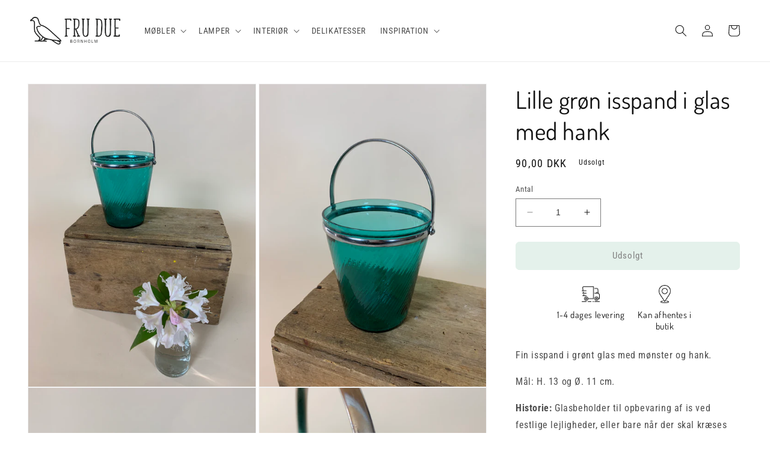

--- FILE ---
content_type: text/html; charset=utf-8
request_url: https://frudue.dk/products/lille-gron-isspand-i-glas-med-hank
body_size: 26040
content:
<!doctype html>
<html class="no-js" lang="da">
  <head>
    <meta charset="utf-8">
    <meta http-equiv="X-UA-Compatible" content="IE=edge">
    <meta name="viewport" content="width=device-width,initial-scale=1">
    <meta name="theme-color" content="">
    <link rel="canonical" href="https://frudue.dk/products/lille-gron-isspand-i-glas-med-hank">
    <link rel="preconnect" href="https://cdn.shopify.com" crossorigin><link rel="icon" type="image/png" href="//frudue.dk/cdn/shop/files/favicon.png?crop=center&height=32&v=1613528431&width=32"><link rel="preconnect" href="https://fonts.shopifycdn.com" crossorigin><title>
      Lille grøn isspand i glas med hank
 &ndash; FRU DUE</title>

    
      <meta name="description" content="Fin isspand i grønt glas med mønster og hank. Mål: H. 13 og Ø. 11 cm. Historie: Glasbeholder til opbevaring af is ved festlige lejligheder, eller bare når der skal kræses lidt for det æstetiske.﻿ De øvrige effekter på billederne medfølger ikke.">
    

    

<meta property="og:site_name" content="FRU DUE">
<meta property="og:url" content="https://frudue.dk/products/lille-gron-isspand-i-glas-med-hank">
<meta property="og:title" content="Lille grøn isspand i glas med hank">
<meta property="og:type" content="product">
<meta property="og:description" content="Fin isspand i grønt glas med mønster og hank. Mål: H. 13 og Ø. 11 cm. Historie: Glasbeholder til opbevaring af is ved festlige lejligheder, eller bare når der skal kræses lidt for det æstetiske.﻿ De øvrige effekter på billederne medfølger ikke."><meta property="og:image" content="http://frudue.dk/cdn/shop/products/17632087-F5EC-4627-89D7-ADC6CE26E9B2.jpg?v=1590006861">
  <meta property="og:image:secure_url" content="https://frudue.dk/cdn/shop/products/17632087-F5EC-4627-89D7-ADC6CE26E9B2.jpg?v=1590006861">
  <meta property="og:image:width" content="3024">
  <meta property="og:image:height" content="4032"><meta property="og:price:amount" content="90,00">
  <meta property="og:price:currency" content="DKK"><meta name="twitter:card" content="summary_large_image">
<meta name="twitter:title" content="Lille grøn isspand i glas med hank">
<meta name="twitter:description" content="Fin isspand i grønt glas med mønster og hank. Mål: H. 13 og Ø. 11 cm. Historie: Glasbeholder til opbevaring af is ved festlige lejligheder, eller bare når der skal kræses lidt for det æstetiske.﻿ De øvrige effekter på billederne medfølger ikke.">


    <script src="//frudue.dk/cdn/shop/t/7/assets/constants.js?v=165488195745554878101678040142" defer="defer"></script>
    <script src="//frudue.dk/cdn/shop/t/7/assets/pubsub.js?v=2921868252632587581678040146" defer="defer"></script>
    <script src="//frudue.dk/cdn/shop/t/7/assets/global.js?v=85297797553816670871678040144" defer="defer"></script>
    <script>window.performance && window.performance.mark && window.performance.mark('shopify.content_for_header.start');</script><meta name="facebook-domain-verification" content="p8kzcok7xjobqt6jgkpm239zb03u64">
<meta id="shopify-digital-wallet" name="shopify-digital-wallet" content="/2017951808/digital_wallets/dialog">
<link rel="alternate" hreflang="x-default" href="https://frudue.dk/products/lille-gron-isspand-i-glas-med-hank">
<link rel="alternate" hreflang="da" href="https://frudue.dk/products/lille-gron-isspand-i-glas-med-hank">
<link rel="alternate" hreflang="de-DE" href="https://frudue.de/products/lille-gron-isspand-i-glas-med-hank">
<link rel="alternate" hreflang="sv-SE" href="https://frudue.se/products/lille-gron-isspand-i-glas-med-hank">
<link rel="alternate" type="application/json+oembed" href="https://frudue.dk/products/lille-gron-isspand-i-glas-med-hank.oembed">
<script async="async" src="/checkouts/internal/preloads.js?locale=da-DK"></script>
<script id="shopify-features" type="application/json">{"accessToken":"cc37fc5ef3c5ddb2d5a5d5955d6dbe32","betas":["rich-media-storefront-analytics"],"domain":"frudue.dk","predictiveSearch":true,"shopId":2017951808,"locale":"da"}</script>
<script>var Shopify = Shopify || {};
Shopify.shop = "fru-due.myshopify.com";
Shopify.locale = "da";
Shopify.currency = {"active":"DKK","rate":"1.0"};
Shopify.country = "DK";
Shopify.theme = {"name":"Dawn 8.0","id":136761835776,"schema_name":"Dawn","schema_version":"8.0.1","theme_store_id":887,"role":"main"};
Shopify.theme.handle = "null";
Shopify.theme.style = {"id":null,"handle":null};
Shopify.cdnHost = "frudue.dk/cdn";
Shopify.routes = Shopify.routes || {};
Shopify.routes.root = "/";</script>
<script type="module">!function(o){(o.Shopify=o.Shopify||{}).modules=!0}(window);</script>
<script>!function(o){function n(){var o=[];function n(){o.push(Array.prototype.slice.apply(arguments))}return n.q=o,n}var t=o.Shopify=o.Shopify||{};t.loadFeatures=n(),t.autoloadFeatures=n()}(window);</script>
<script id="shop-js-analytics" type="application/json">{"pageType":"product"}</script>
<script defer="defer" async type="module" src="//frudue.dk/cdn/shopifycloud/shop-js/modules/v2/client.init-shop-cart-sync_wUwrBHs9.da.esm.js"></script>
<script defer="defer" async type="module" src="//frudue.dk/cdn/shopifycloud/shop-js/modules/v2/chunk.common_e7iL_o_-.esm.js"></script>
<script type="module">
  await import("//frudue.dk/cdn/shopifycloud/shop-js/modules/v2/client.init-shop-cart-sync_wUwrBHs9.da.esm.js");
await import("//frudue.dk/cdn/shopifycloud/shop-js/modules/v2/chunk.common_e7iL_o_-.esm.js");

  window.Shopify.SignInWithShop?.initShopCartSync?.({"fedCMEnabled":true,"windoidEnabled":true});

</script>
<script>(function() {
  var isLoaded = false;
  function asyncLoad() {
    if (isLoaded) return;
    isLoaded = true;
    var urls = ["\/\/cdn.wishpond.net\/connect.js?merchantId=1848857\u0026writeKey=7b1bc3e4a0ce\u0026shop=fru-due.myshopify.com","\/\/www.powr.io\/powr.js?powr-token=fru-due.myshopify.com\u0026external-type=shopify\u0026shop=fru-due.myshopify.com"];
    for (var i = 0; i < urls.length; i++) {
      var s = document.createElement('script');
      s.type = 'text/javascript';
      s.async = true;
      s.src = urls[i];
      var x = document.getElementsByTagName('script')[0];
      x.parentNode.insertBefore(s, x);
    }
  };
  if(window.attachEvent) {
    window.attachEvent('onload', asyncLoad);
  } else {
    window.addEventListener('load', asyncLoad, false);
  }
})();</script>
<script id="__st">var __st={"a":2017951808,"offset":3600,"reqid":"563ddb07-e041-43c6-99ec-ad9decbbf2a3-1768916041","pageurl":"frudue.dk\/products\/lille-gron-isspand-i-glas-med-hank","u":"f657b1ef66c3","p":"product","rtyp":"product","rid":4635806597169};</script>
<script>window.ShopifyPaypalV4VisibilityTracking = true;</script>
<script id="captcha-bootstrap">!function(){'use strict';const t='contact',e='account',n='new_comment',o=[[t,t],['blogs',n],['comments',n],[t,'customer']],c=[[e,'customer_login'],[e,'guest_login'],[e,'recover_customer_password'],[e,'create_customer']],r=t=>t.map((([t,e])=>`form[action*='/${t}']:not([data-nocaptcha='true']) input[name='form_type'][value='${e}']`)).join(','),a=t=>()=>t?[...document.querySelectorAll(t)].map((t=>t.form)):[];function s(){const t=[...o],e=r(t);return a(e)}const i='password',u='form_key',d=['recaptcha-v3-token','g-recaptcha-response','h-captcha-response',i],f=()=>{try{return window.sessionStorage}catch{return}},m='__shopify_v',_=t=>t.elements[u];function p(t,e,n=!1){try{const o=window.sessionStorage,c=JSON.parse(o.getItem(e)),{data:r}=function(t){const{data:e,action:n}=t;return t[m]||n?{data:e,action:n}:{data:t,action:n}}(c);for(const[e,n]of Object.entries(r))t.elements[e]&&(t.elements[e].value=n);n&&o.removeItem(e)}catch(o){console.error('form repopulation failed',{error:o})}}const l='form_type',E='cptcha';function T(t){t.dataset[E]=!0}const w=window,h=w.document,L='Shopify',v='ce_forms',y='captcha';let A=!1;((t,e)=>{const n=(g='f06e6c50-85a8-45c8-87d0-21a2b65856fe',I='https://cdn.shopify.com/shopifycloud/storefront-forms-hcaptcha/ce_storefront_forms_captcha_hcaptcha.v1.5.2.iife.js',D={infoText:'Beskyttet af hCaptcha',privacyText:'Beskyttelse af persondata',termsText:'Vilkår'},(t,e,n)=>{const o=w[L][v],c=o.bindForm;if(c)return c(t,g,e,D).then(n);var r;o.q.push([[t,g,e,D],n]),r=I,A||(h.body.append(Object.assign(h.createElement('script'),{id:'captcha-provider',async:!0,src:r})),A=!0)});var g,I,D;w[L]=w[L]||{},w[L][v]=w[L][v]||{},w[L][v].q=[],w[L][y]=w[L][y]||{},w[L][y].protect=function(t,e){n(t,void 0,e),T(t)},Object.freeze(w[L][y]),function(t,e,n,w,h,L){const[v,y,A,g]=function(t,e,n){const i=e?o:[],u=t?c:[],d=[...i,...u],f=r(d),m=r(i),_=r(d.filter((([t,e])=>n.includes(e))));return[a(f),a(m),a(_),s()]}(w,h,L),I=t=>{const e=t.target;return e instanceof HTMLFormElement?e:e&&e.form},D=t=>v().includes(t);t.addEventListener('submit',(t=>{const e=I(t);if(!e)return;const n=D(e)&&!e.dataset.hcaptchaBound&&!e.dataset.recaptchaBound,o=_(e),c=g().includes(e)&&(!o||!o.value);(n||c)&&t.preventDefault(),c&&!n&&(function(t){try{if(!f())return;!function(t){const e=f();if(!e)return;const n=_(t);if(!n)return;const o=n.value;o&&e.removeItem(o)}(t);const e=Array.from(Array(32),(()=>Math.random().toString(36)[2])).join('');!function(t,e){_(t)||t.append(Object.assign(document.createElement('input'),{type:'hidden',name:u})),t.elements[u].value=e}(t,e),function(t,e){const n=f();if(!n)return;const o=[...t.querySelectorAll(`input[type='${i}']`)].map((({name:t})=>t)),c=[...d,...o],r={};for(const[a,s]of new FormData(t).entries())c.includes(a)||(r[a]=s);n.setItem(e,JSON.stringify({[m]:1,action:t.action,data:r}))}(t,e)}catch(e){console.error('failed to persist form',e)}}(e),e.submit())}));const S=(t,e)=>{t&&!t.dataset[E]&&(n(t,e.some((e=>e===t))),T(t))};for(const o of['focusin','change'])t.addEventListener(o,(t=>{const e=I(t);D(e)&&S(e,y())}));const B=e.get('form_key'),M=e.get(l),P=B&&M;t.addEventListener('DOMContentLoaded',(()=>{const t=y();if(P)for(const e of t)e.elements[l].value===M&&p(e,B);[...new Set([...A(),...v().filter((t=>'true'===t.dataset.shopifyCaptcha))])].forEach((e=>S(e,t)))}))}(h,new URLSearchParams(w.location.search),n,t,e,['guest_login'])})(!0,!0)}();</script>
<script integrity="sha256-4kQ18oKyAcykRKYeNunJcIwy7WH5gtpwJnB7kiuLZ1E=" data-source-attribution="shopify.loadfeatures" defer="defer" src="//frudue.dk/cdn/shopifycloud/storefront/assets/storefront/load_feature-a0a9edcb.js" crossorigin="anonymous"></script>
<script data-source-attribution="shopify.dynamic_checkout.dynamic.init">var Shopify=Shopify||{};Shopify.PaymentButton=Shopify.PaymentButton||{isStorefrontPortableWallets:!0,init:function(){window.Shopify.PaymentButton.init=function(){};var t=document.createElement("script");t.src="https://frudue.dk/cdn/shopifycloud/portable-wallets/latest/portable-wallets.da.js",t.type="module",document.head.appendChild(t)}};
</script>
<script data-source-attribution="shopify.dynamic_checkout.buyer_consent">
  function portableWalletsHideBuyerConsent(e){var t=document.getElementById("shopify-buyer-consent"),n=document.getElementById("shopify-subscription-policy-button");t&&n&&(t.classList.add("hidden"),t.setAttribute("aria-hidden","true"),n.removeEventListener("click",e))}function portableWalletsShowBuyerConsent(e){var t=document.getElementById("shopify-buyer-consent"),n=document.getElementById("shopify-subscription-policy-button");t&&n&&(t.classList.remove("hidden"),t.removeAttribute("aria-hidden"),n.addEventListener("click",e))}window.Shopify?.PaymentButton&&(window.Shopify.PaymentButton.hideBuyerConsent=portableWalletsHideBuyerConsent,window.Shopify.PaymentButton.showBuyerConsent=portableWalletsShowBuyerConsent);
</script>
<script data-source-attribution="shopify.dynamic_checkout.cart.bootstrap">document.addEventListener("DOMContentLoaded",(function(){function t(){return document.querySelector("shopify-accelerated-checkout-cart, shopify-accelerated-checkout")}if(t())Shopify.PaymentButton.init();else{new MutationObserver((function(e,n){t()&&(Shopify.PaymentButton.init(),n.disconnect())})).observe(document.body,{childList:!0,subtree:!0})}}));
</script>
<script id="sections-script" data-sections="header,footer" defer="defer" src="//frudue.dk/cdn/shop/t/7/compiled_assets/scripts.js?v=4363"></script>
<script>window.performance && window.performance.mark && window.performance.mark('shopify.content_for_header.end');</script>


    <style data-shopify>
      @font-face {
  font-family: "Roboto Condensed";
  font-weight: 400;
  font-style: normal;
  font-display: swap;
  src: url("//frudue.dk/cdn/fonts/roboto_condensed/robotocondensed_n4.01812de96ca5a5e9d19bef3ca9cc80dd1bf6c8b8.woff2") format("woff2"),
       url("//frudue.dk/cdn/fonts/roboto_condensed/robotocondensed_n4.3930e6ddba458dc3cb725a82a2668eac3c63c104.woff") format("woff");
}

      @font-face {
  font-family: "Roboto Condensed";
  font-weight: 700;
  font-style: normal;
  font-display: swap;
  src: url("//frudue.dk/cdn/fonts/roboto_condensed/robotocondensed_n7.0c73a613503672be244d2f29ab6ddd3fc3cc69ae.woff2") format("woff2"),
       url("//frudue.dk/cdn/fonts/roboto_condensed/robotocondensed_n7.ef6ece86ba55f49c27c4904a493c283a40f3a66e.woff") format("woff");
}

      @font-face {
  font-family: "Roboto Condensed";
  font-weight: 400;
  font-style: italic;
  font-display: swap;
  src: url("//frudue.dk/cdn/fonts/roboto_condensed/robotocondensed_i4.05c7f163ad2c00a3c4257606d1227691aff9070b.woff2") format("woff2"),
       url("//frudue.dk/cdn/fonts/roboto_condensed/robotocondensed_i4.04d9d87e0a45b49fc67a5b9eb5059e1540f5cda3.woff") format("woff");
}

      @font-face {
  font-family: "Roboto Condensed";
  font-weight: 700;
  font-style: italic;
  font-display: swap;
  src: url("//frudue.dk/cdn/fonts/roboto_condensed/robotocondensed_i7.bed9f3a01efda68cdff8b63e6195c957a0da68cb.woff2") format("woff2"),
       url("//frudue.dk/cdn/fonts/roboto_condensed/robotocondensed_i7.9ca5759a0bcf75a82b270218eab4c83ec254abf8.woff") format("woff");
}

      @font-face {
  font-family: Dosis;
  font-weight: 400;
  font-style: normal;
  font-display: swap;
  src: url("//frudue.dk/cdn/fonts/dosis/dosis_n4.977e9084289f6e2f8ab186528d9d593792fcc4b3.woff2") format("woff2"),
       url("//frudue.dk/cdn/fonts/dosis/dosis_n4.ba934f995bb5ba536e3ff20a5c5c4a9e65b87a94.woff") format("woff");
}


      :root {
        --font-body-family: "Roboto Condensed", sans-serif;
        --font-body-style: normal;
        --font-body-weight: 400;
        --font-body-weight-bold: 700;

        --font-heading-family: Dosis, sans-serif;
        --font-heading-style: normal;
        --font-heading-weight: 400;

        --font-body-scale: 1.0;
        --font-heading-scale: 1.0;

        --color-base-text: 18, 18, 18;
        --color-shadow: 18, 18, 18;
        --color-base-background-1: 255, 255, 255;
        --color-base-background-2: 222, 222, 190;
        --color-base-solid-button-labels: 0, 0, 0;
        --color-base-outline-button-labels: 18, 18, 18;
        --color-base-accent-1: 201, 227, 214;
        --color-base-accent-2: 51, 79, 180;
        --payment-terms-background-color: #ffffff;

        --gradient-base-background-1: #ffffff;
        --gradient-base-background-2: #dedebe;
        --gradient-base-accent-1: #c9e3d6;
        --gradient-base-accent-2: #334fb4;

        --media-padding: px;
        --media-border-opacity: 0.05;
        --media-border-width: 1px;
        --media-radius: 0px;
        --media-shadow-opacity: 0.0;
        --media-shadow-horizontal-offset: 0px;
        --media-shadow-vertical-offset: 4px;
        --media-shadow-blur-radius: 5px;
        --media-shadow-visible: 0;

        --page-width: 140rem;
        --page-width-margin: 0rem;

        --product-card-image-padding: 0.0rem;
        --product-card-corner-radius: 0.0rem;
        --product-card-text-alignment: left;
        --product-card-border-width: 0.0rem;
        --product-card-border-opacity: 0.1;
        --product-card-shadow-opacity: 0.0;
        --product-card-shadow-visible: 0;
        --product-card-shadow-horizontal-offset: 0.0rem;
        --product-card-shadow-vertical-offset: 0.4rem;
        --product-card-shadow-blur-radius: 0.5rem;

        --collection-card-image-padding: 0.0rem;
        --collection-card-corner-radius: 0.0rem;
        --collection-card-text-alignment: left;
        --collection-card-border-width: 0.0rem;
        --collection-card-border-opacity: 0.1;
        --collection-card-shadow-opacity: 0.0;
        --collection-card-shadow-visible: 0;
        --collection-card-shadow-horizontal-offset: 0.0rem;
        --collection-card-shadow-vertical-offset: 0.4rem;
        --collection-card-shadow-blur-radius: 0.5rem;

        --blog-card-image-padding: 0.0rem;
        --blog-card-corner-radius: 0.0rem;
        --blog-card-text-alignment: left;
        --blog-card-border-width: 0.0rem;
        --blog-card-border-opacity: 0.1;
        --blog-card-shadow-opacity: 0.0;
        --blog-card-shadow-visible: 0;
        --blog-card-shadow-horizontal-offset: 0.0rem;
        --blog-card-shadow-vertical-offset: 0.4rem;
        --blog-card-shadow-blur-radius: 0.5rem;

        --badge-corner-radius: 4.0rem;

        --popup-border-width: 1px;
        --popup-border-opacity: 0.1;
        --popup-corner-radius: 0px;
        --popup-shadow-opacity: 0.0;
        --popup-shadow-horizontal-offset: 0px;
        --popup-shadow-vertical-offset: 4px;
        --popup-shadow-blur-radius: 5px;

        --drawer-border-width: 1px;
        --drawer-border-opacity: 0.1;
        --drawer-shadow-opacity: 0.0;
        --drawer-shadow-horizontal-offset: 0px;
        --drawer-shadow-vertical-offset: 4px;
        --drawer-shadow-blur-radius: 5px;

        --spacing-sections-desktop: 0px;
        --spacing-sections-mobile: 0px;

        --grid-desktop-vertical-spacing: 8px;
        --grid-desktop-horizontal-spacing: 8px;
        --grid-mobile-vertical-spacing: 4px;
        --grid-mobile-horizontal-spacing: 4px;

        --text-boxes-border-opacity: 0.1;
        --text-boxes-border-width: 0px;
        --text-boxes-radius: 0px;
        --text-boxes-shadow-opacity: 0.0;
        --text-boxes-shadow-visible: 0;
        --text-boxes-shadow-horizontal-offset: 0px;
        --text-boxes-shadow-vertical-offset: 4px;
        --text-boxes-shadow-blur-radius: 5px;

        --buttons-radius: 6px;
        --buttons-radius-outset: 7px;
        --buttons-border-width: 1px;
        --buttons-border-opacity: 1.0;
        --buttons-shadow-opacity: 0.0;
        --buttons-shadow-visible: 0;
        --buttons-shadow-horizontal-offset: 0px;
        --buttons-shadow-vertical-offset: 4px;
        --buttons-shadow-blur-radius: 5px;
        --buttons-border-offset: 0.3px;

        --inputs-radius: 0px;
        --inputs-border-width: 1px;
        --inputs-border-opacity: 0.55;
        --inputs-shadow-opacity: 0.0;
        --inputs-shadow-horizontal-offset: 0px;
        --inputs-margin-offset: 0px;
        --inputs-shadow-vertical-offset: 4px;
        --inputs-shadow-blur-radius: 5px;
        --inputs-radius-outset: 0px;

        --variant-pills-radius: 40px;
        --variant-pills-border-width: 1px;
        --variant-pills-border-opacity: 0.55;
        --variant-pills-shadow-opacity: 0.0;
        --variant-pills-shadow-horizontal-offset: 0px;
        --variant-pills-shadow-vertical-offset: 4px;
        --variant-pills-shadow-blur-radius: 5px;
      }

      *,
      *::before,
      *::after {
        box-sizing: inherit;
      }

      html {
        box-sizing: border-box;
        font-size: calc(var(--font-body-scale) * 62.5%);
        height: 100%;
      }

      body {
        display: grid;
        grid-template-rows: auto auto 1fr auto;
        grid-template-columns: 100%;
        min-height: 100%;
        margin: 0;
        font-size: 1.5rem;
        letter-spacing: 0.06rem;
        line-height: calc(1 + 0.8 / var(--font-body-scale));
        font-family: var(--font-body-family);
        font-style: var(--font-body-style);
        font-weight: var(--font-body-weight);
      }

      @media screen and (min-width: 750px) {
        body {
          font-size: 1.6rem;
        }
      }
    </style>

    <link href="//frudue.dk/cdn/shop/t/7/assets/base.css?v=159964517714476559571678309139" rel="stylesheet" type="text/css" media="all" />
<link rel="preload" as="font" href="//frudue.dk/cdn/fonts/roboto_condensed/robotocondensed_n4.01812de96ca5a5e9d19bef3ca9cc80dd1bf6c8b8.woff2" type="font/woff2" crossorigin><link rel="preload" as="font" href="//frudue.dk/cdn/fonts/dosis/dosis_n4.977e9084289f6e2f8ab186528d9d593792fcc4b3.woff2" type="font/woff2" crossorigin><link rel="stylesheet" href="//frudue.dk/cdn/shop/t/7/assets/component-predictive-search.css?v=85913294783299393391678040143" media="print" onload="this.media='all'"><script>document.documentElement.className = document.documentElement.className.replace('no-js', 'js');
    if (Shopify.designMode) {
      document.documentElement.classList.add('shopify-design-mode');
    }
    </script>
  <link href="https://monorail-edge.shopifysvc.com" rel="dns-prefetch">
<script>(function(){if ("sendBeacon" in navigator && "performance" in window) {try {var session_token_from_headers = performance.getEntriesByType('navigation')[0].serverTiming.find(x => x.name == '_s').description;} catch {var session_token_from_headers = undefined;}var session_cookie_matches = document.cookie.match(/_shopify_s=([^;]*)/);var session_token_from_cookie = session_cookie_matches && session_cookie_matches.length === 2 ? session_cookie_matches[1] : "";var session_token = session_token_from_headers || session_token_from_cookie || "";function handle_abandonment_event(e) {var entries = performance.getEntries().filter(function(entry) {return /monorail-edge.shopifysvc.com/.test(entry.name);});if (!window.abandonment_tracked && entries.length === 0) {window.abandonment_tracked = true;var currentMs = Date.now();var navigation_start = performance.timing.navigationStart;var payload = {shop_id: 2017951808,url: window.location.href,navigation_start,duration: currentMs - navigation_start,session_token,page_type: "product"};window.navigator.sendBeacon("https://monorail-edge.shopifysvc.com/v1/produce", JSON.stringify({schema_id: "online_store_buyer_site_abandonment/1.1",payload: payload,metadata: {event_created_at_ms: currentMs,event_sent_at_ms: currentMs}}));}}window.addEventListener('pagehide', handle_abandonment_event);}}());</script>
<script id="web-pixels-manager-setup">(function e(e,d,r,n,o){if(void 0===o&&(o={}),!Boolean(null===(a=null===(i=window.Shopify)||void 0===i?void 0:i.analytics)||void 0===a?void 0:a.replayQueue)){var i,a;window.Shopify=window.Shopify||{};var t=window.Shopify;t.analytics=t.analytics||{};var s=t.analytics;s.replayQueue=[],s.publish=function(e,d,r){return s.replayQueue.push([e,d,r]),!0};try{self.performance.mark("wpm:start")}catch(e){}var l=function(){var e={modern:/Edge?\/(1{2}[4-9]|1[2-9]\d|[2-9]\d{2}|\d{4,})\.\d+(\.\d+|)|Firefox\/(1{2}[4-9]|1[2-9]\d|[2-9]\d{2}|\d{4,})\.\d+(\.\d+|)|Chrom(ium|e)\/(9{2}|\d{3,})\.\d+(\.\d+|)|(Maci|X1{2}).+ Version\/(15\.\d+|(1[6-9]|[2-9]\d|\d{3,})\.\d+)([,.]\d+|)( \(\w+\)|)( Mobile\/\w+|) Safari\/|Chrome.+OPR\/(9{2}|\d{3,})\.\d+\.\d+|(CPU[ +]OS|iPhone[ +]OS|CPU[ +]iPhone|CPU IPhone OS|CPU iPad OS)[ +]+(15[._]\d+|(1[6-9]|[2-9]\d|\d{3,})[._]\d+)([._]\d+|)|Android:?[ /-](13[3-9]|1[4-9]\d|[2-9]\d{2}|\d{4,})(\.\d+|)(\.\d+|)|Android.+Firefox\/(13[5-9]|1[4-9]\d|[2-9]\d{2}|\d{4,})\.\d+(\.\d+|)|Android.+Chrom(ium|e)\/(13[3-9]|1[4-9]\d|[2-9]\d{2}|\d{4,})\.\d+(\.\d+|)|SamsungBrowser\/([2-9]\d|\d{3,})\.\d+/,legacy:/Edge?\/(1[6-9]|[2-9]\d|\d{3,})\.\d+(\.\d+|)|Firefox\/(5[4-9]|[6-9]\d|\d{3,})\.\d+(\.\d+|)|Chrom(ium|e)\/(5[1-9]|[6-9]\d|\d{3,})\.\d+(\.\d+|)([\d.]+$|.*Safari\/(?![\d.]+ Edge\/[\d.]+$))|(Maci|X1{2}).+ Version\/(10\.\d+|(1[1-9]|[2-9]\d|\d{3,})\.\d+)([,.]\d+|)( \(\w+\)|)( Mobile\/\w+|) Safari\/|Chrome.+OPR\/(3[89]|[4-9]\d|\d{3,})\.\d+\.\d+|(CPU[ +]OS|iPhone[ +]OS|CPU[ +]iPhone|CPU IPhone OS|CPU iPad OS)[ +]+(10[._]\d+|(1[1-9]|[2-9]\d|\d{3,})[._]\d+)([._]\d+|)|Android:?[ /-](13[3-9]|1[4-9]\d|[2-9]\d{2}|\d{4,})(\.\d+|)(\.\d+|)|Mobile Safari.+OPR\/([89]\d|\d{3,})\.\d+\.\d+|Android.+Firefox\/(13[5-9]|1[4-9]\d|[2-9]\d{2}|\d{4,})\.\d+(\.\d+|)|Android.+Chrom(ium|e)\/(13[3-9]|1[4-9]\d|[2-9]\d{2}|\d{4,})\.\d+(\.\d+|)|Android.+(UC? ?Browser|UCWEB|U3)[ /]?(15\.([5-9]|\d{2,})|(1[6-9]|[2-9]\d|\d{3,})\.\d+)\.\d+|SamsungBrowser\/(5\.\d+|([6-9]|\d{2,})\.\d+)|Android.+MQ{2}Browser\/(14(\.(9|\d{2,})|)|(1[5-9]|[2-9]\d|\d{3,})(\.\d+|))(\.\d+|)|K[Aa][Ii]OS\/(3\.\d+|([4-9]|\d{2,})\.\d+)(\.\d+|)/},d=e.modern,r=e.legacy,n=navigator.userAgent;return n.match(d)?"modern":n.match(r)?"legacy":"unknown"}(),u="modern"===l?"modern":"legacy",c=(null!=n?n:{modern:"",legacy:""})[u],f=function(e){return[e.baseUrl,"/wpm","/b",e.hashVersion,"modern"===e.buildTarget?"m":"l",".js"].join("")}({baseUrl:d,hashVersion:r,buildTarget:u}),m=function(e){var d=e.version,r=e.bundleTarget,n=e.surface,o=e.pageUrl,i=e.monorailEndpoint;return{emit:function(e){var a=e.status,t=e.errorMsg,s=(new Date).getTime(),l=JSON.stringify({metadata:{event_sent_at_ms:s},events:[{schema_id:"web_pixels_manager_load/3.1",payload:{version:d,bundle_target:r,page_url:o,status:a,surface:n,error_msg:t},metadata:{event_created_at_ms:s}}]});if(!i)return console&&console.warn&&console.warn("[Web Pixels Manager] No Monorail endpoint provided, skipping logging."),!1;try{return self.navigator.sendBeacon.bind(self.navigator)(i,l)}catch(e){}var u=new XMLHttpRequest;try{return u.open("POST",i,!0),u.setRequestHeader("Content-Type","text/plain"),u.send(l),!0}catch(e){return console&&console.warn&&console.warn("[Web Pixels Manager] Got an unhandled error while logging to Monorail."),!1}}}}({version:r,bundleTarget:l,surface:e.surface,pageUrl:self.location.href,monorailEndpoint:e.monorailEndpoint});try{o.browserTarget=l,function(e){var d=e.src,r=e.async,n=void 0===r||r,o=e.onload,i=e.onerror,a=e.sri,t=e.scriptDataAttributes,s=void 0===t?{}:t,l=document.createElement("script"),u=document.querySelector("head"),c=document.querySelector("body");if(l.async=n,l.src=d,a&&(l.integrity=a,l.crossOrigin="anonymous"),s)for(var f in s)if(Object.prototype.hasOwnProperty.call(s,f))try{l.dataset[f]=s[f]}catch(e){}if(o&&l.addEventListener("load",o),i&&l.addEventListener("error",i),u)u.appendChild(l);else{if(!c)throw new Error("Did not find a head or body element to append the script");c.appendChild(l)}}({src:f,async:!0,onload:function(){if(!function(){var e,d;return Boolean(null===(d=null===(e=window.Shopify)||void 0===e?void 0:e.analytics)||void 0===d?void 0:d.initialized)}()){var d=window.webPixelsManager.init(e)||void 0;if(d){var r=window.Shopify.analytics;r.replayQueue.forEach((function(e){var r=e[0],n=e[1],o=e[2];d.publishCustomEvent(r,n,o)})),r.replayQueue=[],r.publish=d.publishCustomEvent,r.visitor=d.visitor,r.initialized=!0}}},onerror:function(){return m.emit({status:"failed",errorMsg:"".concat(f," has failed to load")})},sri:function(e){var d=/^sha384-[A-Za-z0-9+/=]+$/;return"string"==typeof e&&d.test(e)}(c)?c:"",scriptDataAttributes:o}),m.emit({status:"loading"})}catch(e){m.emit({status:"failed",errorMsg:(null==e?void 0:e.message)||"Unknown error"})}}})({shopId: 2017951808,storefrontBaseUrl: "https://frudue.dk",extensionsBaseUrl: "https://extensions.shopifycdn.com/cdn/shopifycloud/web-pixels-manager",monorailEndpoint: "https://monorail-edge.shopifysvc.com/unstable/produce_batch",surface: "storefront-renderer",enabledBetaFlags: ["2dca8a86"],webPixelsConfigList: [{"id":"302711131","configuration":"{\"pixel_id\":\"2470179206567541\",\"pixel_type\":\"facebook_pixel\",\"metaapp_system_user_token\":\"-\"}","eventPayloadVersion":"v1","runtimeContext":"OPEN","scriptVersion":"ca16bc87fe92b6042fbaa3acc2fbdaa6","type":"APP","apiClientId":2329312,"privacyPurposes":["ANALYTICS","MARKETING","SALE_OF_DATA"],"dataSharingAdjustments":{"protectedCustomerApprovalScopes":["read_customer_address","read_customer_email","read_customer_name","read_customer_personal_data","read_customer_phone"]}},{"id":"shopify-app-pixel","configuration":"{}","eventPayloadVersion":"v1","runtimeContext":"STRICT","scriptVersion":"0450","apiClientId":"shopify-pixel","type":"APP","privacyPurposes":["ANALYTICS","MARKETING"]},{"id":"shopify-custom-pixel","eventPayloadVersion":"v1","runtimeContext":"LAX","scriptVersion":"0450","apiClientId":"shopify-pixel","type":"CUSTOM","privacyPurposes":["ANALYTICS","MARKETING"]}],isMerchantRequest: false,initData: {"shop":{"name":"FRU DUE","paymentSettings":{"currencyCode":"DKK"},"myshopifyDomain":"fru-due.myshopify.com","countryCode":"DK","storefrontUrl":"https:\/\/frudue.dk"},"customer":null,"cart":null,"checkout":null,"productVariants":[{"price":{"amount":90.0,"currencyCode":"DKK"},"product":{"title":"Lille grøn isspand i glas med hank","vendor":"FRU DUE","id":"4635806597169","untranslatedTitle":"Lille grøn isspand i glas med hank","url":"\/products\/lille-gron-isspand-i-glas-med-hank","type":"Interiør"},"id":"32018672877617","image":{"src":"\/\/frudue.dk\/cdn\/shop\/products\/17632087-F5EC-4627-89D7-ADC6CE26E9B2.jpg?v=1590006861"},"sku":"B02005","title":"Default Title","untranslatedTitle":"Default Title"}],"purchasingCompany":null},},"https://frudue.dk/cdn","fcfee988w5aeb613cpc8e4bc33m6693e112",{"modern":"","legacy":""},{"shopId":"2017951808","storefrontBaseUrl":"https:\/\/frudue.dk","extensionBaseUrl":"https:\/\/extensions.shopifycdn.com\/cdn\/shopifycloud\/web-pixels-manager","surface":"storefront-renderer","enabledBetaFlags":"[\"2dca8a86\"]","isMerchantRequest":"false","hashVersion":"fcfee988w5aeb613cpc8e4bc33m6693e112","publish":"custom","events":"[[\"page_viewed\",{}],[\"product_viewed\",{\"productVariant\":{\"price\":{\"amount\":90.0,\"currencyCode\":\"DKK\"},\"product\":{\"title\":\"Lille grøn isspand i glas med hank\",\"vendor\":\"FRU DUE\",\"id\":\"4635806597169\",\"untranslatedTitle\":\"Lille grøn isspand i glas med hank\",\"url\":\"\/products\/lille-gron-isspand-i-glas-med-hank\",\"type\":\"Interiør\"},\"id\":\"32018672877617\",\"image\":{\"src\":\"\/\/frudue.dk\/cdn\/shop\/products\/17632087-F5EC-4627-89D7-ADC6CE26E9B2.jpg?v=1590006861\"},\"sku\":\"B02005\",\"title\":\"Default Title\",\"untranslatedTitle\":\"Default Title\"}}]]"});</script><script>
  window.ShopifyAnalytics = window.ShopifyAnalytics || {};
  window.ShopifyAnalytics.meta = window.ShopifyAnalytics.meta || {};
  window.ShopifyAnalytics.meta.currency = 'DKK';
  var meta = {"product":{"id":4635806597169,"gid":"gid:\/\/shopify\/Product\/4635806597169","vendor":"FRU DUE","type":"Interiør","handle":"lille-gron-isspand-i-glas-med-hank","variants":[{"id":32018672877617,"price":9000,"name":"Lille grøn isspand i glas med hank","public_title":null,"sku":"B02005"}],"remote":false},"page":{"pageType":"product","resourceType":"product","resourceId":4635806597169,"requestId":"563ddb07-e041-43c6-99ec-ad9decbbf2a3-1768916041"}};
  for (var attr in meta) {
    window.ShopifyAnalytics.meta[attr] = meta[attr];
  }
</script>
<script class="analytics">
  (function () {
    var customDocumentWrite = function(content) {
      var jquery = null;

      if (window.jQuery) {
        jquery = window.jQuery;
      } else if (window.Checkout && window.Checkout.$) {
        jquery = window.Checkout.$;
      }

      if (jquery) {
        jquery('body').append(content);
      }
    };

    var hasLoggedConversion = function(token) {
      if (token) {
        return document.cookie.indexOf('loggedConversion=' + token) !== -1;
      }
      return false;
    }

    var setCookieIfConversion = function(token) {
      if (token) {
        var twoMonthsFromNow = new Date(Date.now());
        twoMonthsFromNow.setMonth(twoMonthsFromNow.getMonth() + 2);

        document.cookie = 'loggedConversion=' + token + '; expires=' + twoMonthsFromNow;
      }
    }

    var trekkie = window.ShopifyAnalytics.lib = window.trekkie = window.trekkie || [];
    if (trekkie.integrations) {
      return;
    }
    trekkie.methods = [
      'identify',
      'page',
      'ready',
      'track',
      'trackForm',
      'trackLink'
    ];
    trekkie.factory = function(method) {
      return function() {
        var args = Array.prototype.slice.call(arguments);
        args.unshift(method);
        trekkie.push(args);
        return trekkie;
      };
    };
    for (var i = 0; i < trekkie.methods.length; i++) {
      var key = trekkie.methods[i];
      trekkie[key] = trekkie.factory(key);
    }
    trekkie.load = function(config) {
      trekkie.config = config || {};
      trekkie.config.initialDocumentCookie = document.cookie;
      var first = document.getElementsByTagName('script')[0];
      var script = document.createElement('script');
      script.type = 'text/javascript';
      script.onerror = function(e) {
        var scriptFallback = document.createElement('script');
        scriptFallback.type = 'text/javascript';
        scriptFallback.onerror = function(error) {
                var Monorail = {
      produce: function produce(monorailDomain, schemaId, payload) {
        var currentMs = new Date().getTime();
        var event = {
          schema_id: schemaId,
          payload: payload,
          metadata: {
            event_created_at_ms: currentMs,
            event_sent_at_ms: currentMs
          }
        };
        return Monorail.sendRequest("https://" + monorailDomain + "/v1/produce", JSON.stringify(event));
      },
      sendRequest: function sendRequest(endpointUrl, payload) {
        // Try the sendBeacon API
        if (window && window.navigator && typeof window.navigator.sendBeacon === 'function' && typeof window.Blob === 'function' && !Monorail.isIos12()) {
          var blobData = new window.Blob([payload], {
            type: 'text/plain'
          });

          if (window.navigator.sendBeacon(endpointUrl, blobData)) {
            return true;
          } // sendBeacon was not successful

        } // XHR beacon

        var xhr = new XMLHttpRequest();

        try {
          xhr.open('POST', endpointUrl);
          xhr.setRequestHeader('Content-Type', 'text/plain');
          xhr.send(payload);
        } catch (e) {
          console.log(e);
        }

        return false;
      },
      isIos12: function isIos12() {
        return window.navigator.userAgent.lastIndexOf('iPhone; CPU iPhone OS 12_') !== -1 || window.navigator.userAgent.lastIndexOf('iPad; CPU OS 12_') !== -1;
      }
    };
    Monorail.produce('monorail-edge.shopifysvc.com',
      'trekkie_storefront_load_errors/1.1',
      {shop_id: 2017951808,
      theme_id: 136761835776,
      app_name: "storefront",
      context_url: window.location.href,
      source_url: "//frudue.dk/cdn/s/trekkie.storefront.cd680fe47e6c39ca5d5df5f0a32d569bc48c0f27.min.js"});

        };
        scriptFallback.async = true;
        scriptFallback.src = '//frudue.dk/cdn/s/trekkie.storefront.cd680fe47e6c39ca5d5df5f0a32d569bc48c0f27.min.js';
        first.parentNode.insertBefore(scriptFallback, first);
      };
      script.async = true;
      script.src = '//frudue.dk/cdn/s/trekkie.storefront.cd680fe47e6c39ca5d5df5f0a32d569bc48c0f27.min.js';
      first.parentNode.insertBefore(script, first);
    };
    trekkie.load(
      {"Trekkie":{"appName":"storefront","development":false,"defaultAttributes":{"shopId":2017951808,"isMerchantRequest":null,"themeId":136761835776,"themeCityHash":"1530926291821395829","contentLanguage":"da","currency":"DKK","eventMetadataId":"4be47a3c-5b49-48c2-97c7-69786852cf32"},"isServerSideCookieWritingEnabled":true,"monorailRegion":"shop_domain","enabledBetaFlags":["65f19447"]},"Session Attribution":{},"S2S":{"facebookCapiEnabled":true,"source":"trekkie-storefront-renderer","apiClientId":580111}}
    );

    var loaded = false;
    trekkie.ready(function() {
      if (loaded) return;
      loaded = true;

      window.ShopifyAnalytics.lib = window.trekkie;

      var originalDocumentWrite = document.write;
      document.write = customDocumentWrite;
      try { window.ShopifyAnalytics.merchantGoogleAnalytics.call(this); } catch(error) {};
      document.write = originalDocumentWrite;

      window.ShopifyAnalytics.lib.page(null,{"pageType":"product","resourceType":"product","resourceId":4635806597169,"requestId":"563ddb07-e041-43c6-99ec-ad9decbbf2a3-1768916041","shopifyEmitted":true});

      var match = window.location.pathname.match(/checkouts\/(.+)\/(thank_you|post_purchase)/)
      var token = match? match[1]: undefined;
      if (!hasLoggedConversion(token)) {
        setCookieIfConversion(token);
        window.ShopifyAnalytics.lib.track("Viewed Product",{"currency":"DKK","variantId":32018672877617,"productId":4635806597169,"productGid":"gid:\/\/shopify\/Product\/4635806597169","name":"Lille grøn isspand i glas med hank","price":"90.00","sku":"B02005","brand":"FRU DUE","variant":null,"category":"Interiør","nonInteraction":true,"remote":false},undefined,undefined,{"shopifyEmitted":true});
      window.ShopifyAnalytics.lib.track("monorail:\/\/trekkie_storefront_viewed_product\/1.1",{"currency":"DKK","variantId":32018672877617,"productId":4635806597169,"productGid":"gid:\/\/shopify\/Product\/4635806597169","name":"Lille grøn isspand i glas med hank","price":"90.00","sku":"B02005","brand":"FRU DUE","variant":null,"category":"Interiør","nonInteraction":true,"remote":false,"referer":"https:\/\/frudue.dk\/products\/lille-gron-isspand-i-glas-med-hank"});
      }
    });


        var eventsListenerScript = document.createElement('script');
        eventsListenerScript.async = true;
        eventsListenerScript.src = "//frudue.dk/cdn/shopifycloud/storefront/assets/shop_events_listener-3da45d37.js";
        document.getElementsByTagName('head')[0].appendChild(eventsListenerScript);

})();</script>
<script
  defer
  src="https://frudue.dk/cdn/shopifycloud/perf-kit/shopify-perf-kit-3.0.4.min.js"
  data-application="storefront-renderer"
  data-shop-id="2017951808"
  data-render-region="gcp-us-east1"
  data-page-type="product"
  data-theme-instance-id="136761835776"
  data-theme-name="Dawn"
  data-theme-version="8.0.1"
  data-monorail-region="shop_domain"
  data-resource-timing-sampling-rate="10"
  data-shs="true"
  data-shs-beacon="true"
  data-shs-export-with-fetch="true"
  data-shs-logs-sample-rate="1"
  data-shs-beacon-endpoint="https://frudue.dk/api/collect"
></script>
</head>

  <body class="gradient">
    <a class="skip-to-content-link button visually-hidden" href="#MainContent">
      Gå til indhold
    </a>

<script src="//frudue.dk/cdn/shop/t/7/assets/cart.js?v=21876159511507192261678138211" defer="defer"></script>

<style>
  .drawer {
    visibility: hidden;
  }
</style>

<cart-drawer class="drawer is-empty">
  <div id="CartDrawer" class="cart-drawer">
    <div id="CartDrawer-Overlay" class="cart-drawer__overlay"></div>
    <div
      class="drawer__inner"
      role="dialog"
      aria-modal="true"
      aria-label="Din indkøbskurv"
      tabindex="-1"
    ><div class="drawer__inner-empty">
          <div class="cart-drawer__warnings center">
            <div class="cart-drawer__empty-content">
              <h2 class="cart__empty-text">Din indkøbskurv er tom</h2>
              <button
                class="drawer__close"
                type="button"
                onclick="this.closest('cart-drawer').close()"
                aria-label="Luk"
              >
                <svg
  xmlns="http://www.w3.org/2000/svg"
  aria-hidden="true"
  focusable="false"
  class="icon icon-close"
  fill="none"
  viewBox="0 0 18 17"
>
  <path d="M.865 15.978a.5.5 0 00.707.707l7.433-7.431 7.579 7.282a.501.501 0 00.846-.37.5.5 0 00-.153-.351L9.712 8.546l7.417-7.416a.5.5 0 10-.707-.708L8.991 7.853 1.413.573a.5.5 0 10-.693.72l7.563 7.268-7.418 7.417z" fill="currentColor">
</svg>

              </button>
              <a href="/collections/all" class="button">
                Tilbage til butikken
              </a><p class="cart__login-title h3">Har du en konto?</p>
                <p class="cart__login-paragraph">
                  <a href="https://shopify.com/2017951808/account?locale=da&region_country=DK" class="link underlined-link">Log ind</a> for at betale hurtigere.
                </p></div>
          </div></div><div class="drawer__header">
        <h2 class="drawer__heading">Din indkøbskurv</h2>
        <button
          class="drawer__close"
          type="button"
          onclick="this.closest('cart-drawer').close()"
          aria-label="Luk"
        >
          <svg
  xmlns="http://www.w3.org/2000/svg"
  aria-hidden="true"
  focusable="false"
  class="icon icon-close"
  fill="none"
  viewBox="0 0 18 17"
>
  <path d="M.865 15.978a.5.5 0 00.707.707l7.433-7.431 7.579 7.282a.501.501 0 00.846-.37.5.5 0 00-.153-.351L9.712 8.546l7.417-7.416a.5.5 0 10-.707-.708L8.991 7.853 1.413.573a.5.5 0 10-.693.72l7.563 7.268-7.418 7.417z" fill="currentColor">
</svg>

        </button>
      </div>
      <cart-drawer-items
        
          class=" is-empty"
        
      >
        <form
          action="/cart"
          id="CartDrawer-Form"
          class="cart__contents cart-drawer__form"
          method="post"
        >
          <div id="CartDrawer-CartItems" class="drawer__contents js-contents"><p id="CartDrawer-LiveRegionText" class="visually-hidden" role="status"></p>
            <p id="CartDrawer-LineItemStatus" class="visually-hidden" aria-hidden="true" role="status">
              Indlæser...
            </p>
          </div>
          <div id="CartDrawer-CartErrors" role="alert"></div>
        </form>
      </cart-drawer-items>
      <div class="drawer__footer"><details id="Details-CartDrawer">
            <summary>
              <span class="summary__title">
                Særlige instruktioner til ordre
                <svg aria-hidden="true" focusable="false" class="icon icon-caret" viewBox="0 0 10 6">
  <path fill-rule="evenodd" clip-rule="evenodd" d="M9.354.646a.5.5 0 00-.708 0L5 4.293 1.354.646a.5.5 0 00-.708.708l4 4a.5.5 0 00.708 0l4-4a.5.5 0 000-.708z" fill="currentColor">
</svg>

              </span>
            </summary>
            <cart-note class="cart__note field">
              <label class="visually-hidden" for="CartDrawer-Note">Særlige instruktioner til ordre</label>
              <textarea
                id="CartDrawer-Note"
                class="text-area text-area--resize-vertical field__input"
                name="note"
                placeholder="Særlige instruktioner til ordre"
              ></textarea>
            </cart-note>
          </details><!-- Start blocks -->
        <!-- Subtotals -->

        <div class="cart-drawer__footer" >
          <div class="totals" role="status">
            <h2 class="totals__subtotal">Subtotal</h2>
            <p class="totals__subtotal-value">0,00 DKK</p>
          </div>

          <div></div>

          <small class="tax-note caption-large rte">Inklusive afgifter. Levering beregnes ved betaling
</small>
        </div>

        <!-- CTAs -->

        <div class="cart__ctas" >
          <noscript>
            <button type="submit" class="cart__update-button button button--secondary" form="CartDrawer-Form">
              Opdater
            </button>
          </noscript>

          <button
            type="submit"
            id="CartDrawer-Checkout"
            class="cart__checkout-button button"
            name="checkout"
            form="CartDrawer-Form"
            
              disabled
            
          >
            Gå til betaling
          </button>
        </div>
      </div>
    </div>
  </div>
</cart-drawer>

<script>
  document.addEventListener('DOMContentLoaded', function () {
    function isIE() {
      const ua = window.navigator.userAgent;
      const msie = ua.indexOf('MSIE ');
      const trident = ua.indexOf('Trident/');

      return msie > 0 || trident > 0;
    }

    if (!isIE()) return;
    const cartSubmitInput = document.createElement('input');
    cartSubmitInput.setAttribute('name', 'checkout');
    cartSubmitInput.setAttribute('type', 'hidden');
    document.querySelector('#cart').appendChild(cartSubmitInput);
    document.querySelector('#checkout').addEventListener('click', function (event) {
      document.querySelector('#cart').submit();
    });
  });
</script>
<!-- BEGIN sections: header-group -->
<div id="shopify-section-sections--16733302685952__header" class="shopify-section shopify-section-group-header-group section-header"><link rel="stylesheet" href="//frudue.dk/cdn/shop/t/7/assets/component-list-menu.css?v=151968516119678728991678040144" media="print" onload="this.media='all'">
<link rel="stylesheet" href="//frudue.dk/cdn/shop/t/7/assets/component-search.css?v=184225813856820874251678040143" media="print" onload="this.media='all'">
<link rel="stylesheet" href="//frudue.dk/cdn/shop/t/7/assets/component-menu-drawer.css?v=182311192829367774911678040143" media="print" onload="this.media='all'">
<link rel="stylesheet" href="//frudue.dk/cdn/shop/t/7/assets/component-cart-notification.css?v=137625604348931474661678040142" media="print" onload="this.media='all'">
<link rel="stylesheet" href="//frudue.dk/cdn/shop/t/7/assets/component-cart-items.css?v=23917223812499722491678040146" media="print" onload="this.media='all'"><link rel="stylesheet" href="//frudue.dk/cdn/shop/t/7/assets/component-price.css?v=65402837579211014041678040143" media="print" onload="this.media='all'">
  <link rel="stylesheet" href="//frudue.dk/cdn/shop/t/7/assets/component-loading-overlay.css?v=167310470843593579841678040146" media="print" onload="this.media='all'"><link rel="stylesheet" href="//frudue.dk/cdn/shop/t/7/assets/component-mega-menu.css?v=127688992825703563161678301728" media="print" onload="this.media='all'">
  <noscript><link href="//frudue.dk/cdn/shop/t/7/assets/component-mega-menu.css?v=127688992825703563161678301728" rel="stylesheet" type="text/css" media="all" /></noscript><link href="//frudue.dk/cdn/shop/t/7/assets/component-cart-drawer.css?v=35930391193938886121678040143" rel="stylesheet" type="text/css" media="all" />
  <link href="//frudue.dk/cdn/shop/t/7/assets/component-cart.css?v=61086454150987525971678040146" rel="stylesheet" type="text/css" media="all" />
  <link href="//frudue.dk/cdn/shop/t/7/assets/component-totals.css?v=86168756436424464851678040143" rel="stylesheet" type="text/css" media="all" />
  <link href="//frudue.dk/cdn/shop/t/7/assets/component-price.css?v=65402837579211014041678040143" rel="stylesheet" type="text/css" media="all" />
  <link href="//frudue.dk/cdn/shop/t/7/assets/component-discounts.css?v=152760482443307489271678040144" rel="stylesheet" type="text/css" media="all" />
  <link href="//frudue.dk/cdn/shop/t/7/assets/component-loading-overlay.css?v=167310470843593579841678040146" rel="stylesheet" type="text/css" media="all" />
<noscript><link href="//frudue.dk/cdn/shop/t/7/assets/component-list-menu.css?v=151968516119678728991678040144" rel="stylesheet" type="text/css" media="all" /></noscript>
<noscript><link href="//frudue.dk/cdn/shop/t/7/assets/component-search.css?v=184225813856820874251678040143" rel="stylesheet" type="text/css" media="all" /></noscript>
<noscript><link href="//frudue.dk/cdn/shop/t/7/assets/component-menu-drawer.css?v=182311192829367774911678040143" rel="stylesheet" type="text/css" media="all" /></noscript>
<noscript><link href="//frudue.dk/cdn/shop/t/7/assets/component-cart-notification.css?v=137625604348931474661678040142" rel="stylesheet" type="text/css" media="all" /></noscript>
<noscript><link href="//frudue.dk/cdn/shop/t/7/assets/component-cart-items.css?v=23917223812499722491678040146" rel="stylesheet" type="text/css" media="all" /></noscript>

<style>
  header-drawer {
    justify-self: start;
    margin-left: -1.2rem;
  }

  .header__heading-logo {
    max-width: 150px;
  }@media screen and (min-width: 990px) {
    header-drawer {
      display: none;
    }
  }

  .menu-drawer-container {
    display: flex;
  }

  .list-menu {
    list-style: none;
    padding: 0;
    margin: 0;
  }

  .list-menu--inline {
    display: inline-flex;
    flex-wrap: wrap;
  }

  summary.list-menu__item {
    padding-right: 2.7rem;
  text-transform: uppercase;
  }

  .list-menu__item {
    display: flex;
    text-transform: uppercase;
    align-items: center;
    line-height: calc(1 + 0.3 / var(--font-body-scale));
  }

  .list-menu__item--link {
    text-decoration: none;
    padding-bottom: 1rem;
    padding-top: 1rem;
    line-height: calc(1 + 0.8 / var(--font-body-scale));
  }

  @media screen and (min-width: 750px) {
    .list-menu__item--link {
      padding-bottom: 0.5rem;
      padding-top: 0.5rem;
    }
  }
</style><style data-shopify>.header {
    padding-top: 10px;
    padding-bottom: 10px;
  }

  .section-header {
    position: sticky; /* This is for fixing a Safari z-index issue. PR #2147 */
    margin-bottom: 0px;
  }

  @media screen and (min-width: 750px) {
    .section-header {
      margin-bottom: 0px;
    }
  }

  @media screen and (min-width: 990px) {
    .header {
      padding-top: 20px;
      padding-bottom: 20px;
    }
  }</style><script src="//frudue.dk/cdn/shop/t/7/assets/details-disclosure.js?v=153497636716254413831678040145" defer="defer"></script>
<script src="//frudue.dk/cdn/shop/t/7/assets/details-modal.js?v=4511761896672669691678040145" defer="defer"></script>
<script src="//frudue.dk/cdn/shop/t/7/assets/cart-notification.js?v=160453272920806432391678040143" defer="defer"></script>
<script src="//frudue.dk/cdn/shop/t/7/assets/search-form.js?v=113639710312857635801678040144" defer="defer"></script><script src="//frudue.dk/cdn/shop/t/7/assets/cart-drawer.js?v=44260131999403604181678040144" defer="defer"></script><svg xmlns="http://www.w3.org/2000/svg" class="hidden">
  <symbol id="icon-search" viewbox="0 0 18 19" fill="none">
    <path fill-rule="evenodd" clip-rule="evenodd" d="M11.03 11.68A5.784 5.784 0 112.85 3.5a5.784 5.784 0 018.18 8.18zm.26 1.12a6.78 6.78 0 11.72-.7l5.4 5.4a.5.5 0 11-.71.7l-5.41-5.4z" fill="currentColor"/>
  </symbol>

  <symbol id="icon-reset" class="icon icon-close"  fill="none" viewBox="0 0 18 18" stroke="currentColor">
    <circle r="8.5" cy="9" cx="9" stroke-opacity="0.2"/>
    <path d="M6.82972 6.82915L1.17193 1.17097" stroke-linecap="round" stroke-linejoin="round" transform="translate(5 5)"/>
    <path d="M1.22896 6.88502L6.77288 1.11523" stroke-linecap="round" stroke-linejoin="round" transform="translate(5 5)"/>
  </symbol>

  <symbol id="icon-close" class="icon icon-close" fill="none" viewBox="0 0 18 17">
    <path d="M.865 15.978a.5.5 0 00.707.707l7.433-7.431 7.579 7.282a.501.501 0 00.846-.37.5.5 0 00-.153-.351L9.712 8.546l7.417-7.416a.5.5 0 10-.707-.708L8.991 7.853 1.413.573a.5.5 0 10-.693.72l7.563 7.268-7.418 7.417z" fill="currentColor">
  </symbol>
</svg>
<sticky-header data-sticky-type="on-scroll-up" class="header-wrapper color-background-1 gradient header-wrapper--border-bottom">
  <header class="header header--middle-left header--mobile-center page-width header--has-menu"><header-drawer data-breakpoint="tablet">
        <details id="Details-menu-drawer-container" class="menu-drawer-container">
          <summary class="header__icon header__icon--menu header__icon--summary link focus-inset" aria-label="Menu">
            <span>
              <svg
  xmlns="http://www.w3.org/2000/svg"
  aria-hidden="true"
  focusable="false"
  class="icon icon-hamburger"
  fill="none"
  viewBox="0 0 18 16"
>
  <path d="M1 .5a.5.5 0 100 1h15.71a.5.5 0 000-1H1zM.5 8a.5.5 0 01.5-.5h15.71a.5.5 0 010 1H1A.5.5 0 01.5 8zm0 7a.5.5 0 01.5-.5h15.71a.5.5 0 010 1H1a.5.5 0 01-.5-.5z" fill="currentColor">
</svg>

              <svg
  xmlns="http://www.w3.org/2000/svg"
  aria-hidden="true"
  focusable="false"
  class="icon icon-close"
  fill="none"
  viewBox="0 0 18 17"
>
  <path d="M.865 15.978a.5.5 0 00.707.707l7.433-7.431 7.579 7.282a.501.501 0 00.846-.37.5.5 0 00-.153-.351L9.712 8.546l7.417-7.416a.5.5 0 10-.707-.708L8.991 7.853 1.413.573a.5.5 0 10-.693.72l7.563 7.268-7.418 7.417z" fill="currentColor">
</svg>

            </span>
          </summary>
          <div id="menu-drawer" class="gradient menu-drawer motion-reduce" tabindex="-1">
            <div class="menu-drawer__inner-container">
              <div class="menu-drawer__navigation-container">
                <nav class="menu-drawer__navigation">
                  <ul class="menu-drawer__menu has-submenu list-menu" role="list"><li><details id="Details-menu-drawer-menu-item-1">
                            <summary class="menu-drawer__menu-item list-menu__item link link--text focus-inset">
                              Møbler
                              <svg
  viewBox="0 0 14 10"
  fill="none"
  aria-hidden="true"
  focusable="false"
  class="icon icon-arrow"
  xmlns="http://www.w3.org/2000/svg"
>
  <path fill-rule="evenodd" clip-rule="evenodd" d="M8.537.808a.5.5 0 01.817-.162l4 4a.5.5 0 010 .708l-4 4a.5.5 0 11-.708-.708L11.793 5.5H1a.5.5 0 010-1h10.793L8.646 1.354a.5.5 0 01-.109-.546z" fill="currentColor">
</svg>

                              <svg aria-hidden="true" focusable="false" class="icon icon-caret" viewBox="0 0 10 6">
  <path fill-rule="evenodd" clip-rule="evenodd" d="M9.354.646a.5.5 0 00-.708 0L5 4.293 1.354.646a.5.5 0 00-.708.708l4 4a.5.5 0 00.708 0l4-4a.5.5 0 000-.708z" fill="currentColor">
</svg>

                            </summary>
                            <div id="link-mobler" class="menu-drawer__submenu has-submenu gradient motion-reduce" tabindex="-1">
                              <div class="menu-drawer__inner-submenu">
                                <button class="menu-drawer__close-button link link--text focus-inset" aria-expanded="true">
                                  <svg
  viewBox="0 0 14 10"
  fill="none"
  aria-hidden="true"
  focusable="false"
  class="icon icon-arrow"
  xmlns="http://www.w3.org/2000/svg"
>
  <path fill-rule="evenodd" clip-rule="evenodd" d="M8.537.808a.5.5 0 01.817-.162l4 4a.5.5 0 010 .708l-4 4a.5.5 0 11-.708-.708L11.793 5.5H1a.5.5 0 010-1h10.793L8.646 1.354a.5.5 0 01-.109-.546z" fill="currentColor">
</svg>

                                  Møbler
                                </button>
                                <ul class="menu-drawer__menu list-menu" role="list" tabindex="-1"><li><details id="Details-menu-drawer-submenu-1">
                                          <summary class="menu-drawer__menu-item link link--text list-menu__item focus-inset">
                                            Se alle borde
                                            <svg
  viewBox="0 0 14 10"
  fill="none"
  aria-hidden="true"
  focusable="false"
  class="icon icon-arrow"
  xmlns="http://www.w3.org/2000/svg"
>
  <path fill-rule="evenodd" clip-rule="evenodd" d="M8.537.808a.5.5 0 01.817-.162l4 4a.5.5 0 010 .708l-4 4a.5.5 0 11-.708-.708L11.793 5.5H1a.5.5 0 010-1h10.793L8.646 1.354a.5.5 0 01-.109-.546z" fill="currentColor">
</svg>

                                            <svg aria-hidden="true" focusable="false" class="icon icon-caret" viewBox="0 0 10 6">
  <path fill-rule="evenodd" clip-rule="evenodd" d="M9.354.646a.5.5 0 00-.708 0L5 4.293 1.354.646a.5.5 0 00-.708.708l4 4a.5.5 0 00.708 0l4-4a.5.5 0 000-.708z" fill="currentColor">
</svg>

                                          </summary>
                                          <div id="childlink-se-alle-borde" class="menu-drawer__submenu has-submenu gradient motion-reduce">
                                            <button class="menu-drawer__close-button link link--text focus-inset" aria-expanded="true">
                                              <svg
  viewBox="0 0 14 10"
  fill="none"
  aria-hidden="true"
  focusable="false"
  class="icon icon-arrow"
  xmlns="http://www.w3.org/2000/svg"
>
  <path fill-rule="evenodd" clip-rule="evenodd" d="M8.537.808a.5.5 0 01.817-.162l4 4a.5.5 0 010 .708l-4 4a.5.5 0 11-.708-.708L11.793 5.5H1a.5.5 0 010-1h10.793L8.646 1.354a.5.5 0 01-.109-.546z" fill="currentColor">
</svg>

                                              Se alle borde
                                            </button>
                                            <ul class="menu-drawer__menu list-menu" role="list" tabindex="-1"><li>
                                                  <a href="/collections/borde" class="menu-drawer__menu-item link link--text list-menu__item focus-inset">
                                                    Borde
                                                  </a>
                                                </li><li>
                                                  <a href="/collections/barborde" class="menu-drawer__menu-item link link--text list-menu__item focus-inset">
                                                    Barborde
                                                  </a>
                                                </li></ul>
                                          </div>
                                        </details></li><li><details id="Details-menu-drawer-submenu-2">
                                          <summary class="menu-drawer__menu-item link link--text list-menu__item focus-inset">
                                            Se alle stole
                                            <svg
  viewBox="0 0 14 10"
  fill="none"
  aria-hidden="true"
  focusable="false"
  class="icon icon-arrow"
  xmlns="http://www.w3.org/2000/svg"
>
  <path fill-rule="evenodd" clip-rule="evenodd" d="M8.537.808a.5.5 0 01.817-.162l4 4a.5.5 0 010 .708l-4 4a.5.5 0 11-.708-.708L11.793 5.5H1a.5.5 0 010-1h10.793L8.646 1.354a.5.5 0 01-.109-.546z" fill="currentColor">
</svg>

                                            <svg aria-hidden="true" focusable="false" class="icon icon-caret" viewBox="0 0 10 6">
  <path fill-rule="evenodd" clip-rule="evenodd" d="M9.354.646a.5.5 0 00-.708 0L5 4.293 1.354.646a.5.5 0 00-.708.708l4 4a.5.5 0 00.708 0l4-4a.5.5 0 000-.708z" fill="currentColor">
</svg>

                                          </summary>
                                          <div id="childlink-se-alle-stole" class="menu-drawer__submenu has-submenu gradient motion-reduce">
                                            <button class="menu-drawer__close-button link link--text focus-inset" aria-expanded="true">
                                              <svg
  viewBox="0 0 14 10"
  fill="none"
  aria-hidden="true"
  focusable="false"
  class="icon icon-arrow"
  xmlns="http://www.w3.org/2000/svg"
>
  <path fill-rule="evenodd" clip-rule="evenodd" d="M8.537.808a.5.5 0 01.817-.162l4 4a.5.5 0 010 .708l-4 4a.5.5 0 11-.708-.708L11.793 5.5H1a.5.5 0 010-1h10.793L8.646 1.354a.5.5 0 01-.109-.546z" fill="currentColor">
</svg>

                                              Se alle stole
                                            </button>
                                            <ul class="menu-drawer__menu list-menu" role="list" tabindex="-1"><li>
                                                  <a href="/collections/stole" class="menu-drawer__menu-item link link--text list-menu__item focus-inset">
                                                    Stole
                                                  </a>
                                                </li><li>
                                                  <a href="/collections/skamler" class="menu-drawer__menu-item link link--text list-menu__item focus-inset">
                                                    Skamler
                                                  </a>
                                                </li><li>
                                                  <a href="/collections/taburetter" class="menu-drawer__menu-item link link--text list-menu__item focus-inset">
                                                    Taburetter
                                                  </a>
                                                </li><li>
                                                  <a href="/collections/baenke" class="menu-drawer__menu-item link link--text list-menu__item focus-inset">
                                                    Bænke
                                                  </a>
                                                </li></ul>
                                          </div>
                                        </details></li><li><details id="Details-menu-drawer-submenu-3">
                                          <summary class="menu-drawer__menu-item link link--text list-menu__item focus-inset">
                                            Se alt opbevaring
                                            <svg
  viewBox="0 0 14 10"
  fill="none"
  aria-hidden="true"
  focusable="false"
  class="icon icon-arrow"
  xmlns="http://www.w3.org/2000/svg"
>
  <path fill-rule="evenodd" clip-rule="evenodd" d="M8.537.808a.5.5 0 01.817-.162l4 4a.5.5 0 010 .708l-4 4a.5.5 0 11-.708-.708L11.793 5.5H1a.5.5 0 010-1h10.793L8.646 1.354a.5.5 0 01-.109-.546z" fill="currentColor">
</svg>

                                            <svg aria-hidden="true" focusable="false" class="icon icon-caret" viewBox="0 0 10 6">
  <path fill-rule="evenodd" clip-rule="evenodd" d="M9.354.646a.5.5 0 00-.708 0L5 4.293 1.354.646a.5.5 0 00-.708.708l4 4a.5.5 0 00.708 0l4-4a.5.5 0 000-.708z" fill="currentColor">
</svg>

                                          </summary>
                                          <div id="childlink-se-alt-opbevaring" class="menu-drawer__submenu has-submenu gradient motion-reduce">
                                            <button class="menu-drawer__close-button link link--text focus-inset" aria-expanded="true">
                                              <svg
  viewBox="0 0 14 10"
  fill="none"
  aria-hidden="true"
  focusable="false"
  class="icon icon-arrow"
  xmlns="http://www.w3.org/2000/svg"
>
  <path fill-rule="evenodd" clip-rule="evenodd" d="M8.537.808a.5.5 0 01.817-.162l4 4a.5.5 0 010 .708l-4 4a.5.5 0 11-.708-.708L11.793 5.5H1a.5.5 0 010-1h10.793L8.646 1.354a.5.5 0 01-.109-.546z" fill="currentColor">
</svg>

                                              Se alt opbevaring
                                            </button>
                                            <ul class="menu-drawer__menu list-menu" role="list" tabindex="-1"><li>
                                                  <a href="/collections/opbevaring" class="menu-drawer__menu-item link link--text list-menu__item focus-inset">
                                                    Opbevaring
                                                  </a>
                                                </li><li>
                                                  <a href="/collections/reoler" class="menu-drawer__menu-item link link--text list-menu__item focus-inset">
                                                    Reoler
                                                  </a>
                                                </li><li>
                                                  <a href="/collections/skabe" class="menu-drawer__menu-item link link--text list-menu__item focus-inset">
                                                    Skabe
                                                  </a>
                                                </li><li>
                                                  <a href="/collections/hylder" class="menu-drawer__menu-item link link--text list-menu__item focus-inset">
                                                    Hylder
                                                  </a>
                                                </li><li>
                                                  <a href="/collections/knager" class="menu-drawer__menu-item link link--text list-menu__item focus-inset">
                                                    Knager
                                                  </a>
                                                </li><li>
                                                  <a href="/collections/metalkasser" class="menu-drawer__menu-item link link--text list-menu__item focus-inset">
                                                    Metalkasser
                                                  </a>
                                                </li><li>
                                                  <a href="/collections/kurve" class="menu-drawer__menu-item link link--text list-menu__item focus-inset">
                                                    Kurve
                                                  </a>
                                                </li></ul>
                                          </div>
                                        </details></li><li><details id="Details-menu-drawer-submenu-4">
                                          <summary class="menu-drawer__menu-item link link--text list-menu__item focus-inset">
                                            Se alt til børn
                                            <svg
  viewBox="0 0 14 10"
  fill="none"
  aria-hidden="true"
  focusable="false"
  class="icon icon-arrow"
  xmlns="http://www.w3.org/2000/svg"
>
  <path fill-rule="evenodd" clip-rule="evenodd" d="M8.537.808a.5.5 0 01.817-.162l4 4a.5.5 0 010 .708l-4 4a.5.5 0 11-.708-.708L11.793 5.5H1a.5.5 0 010-1h10.793L8.646 1.354a.5.5 0 01-.109-.546z" fill="currentColor">
</svg>

                                            <svg aria-hidden="true" focusable="false" class="icon icon-caret" viewBox="0 0 10 6">
  <path fill-rule="evenodd" clip-rule="evenodd" d="M9.354.646a.5.5 0 00-.708 0L5 4.293 1.354.646a.5.5 0 00-.708.708l4 4a.5.5 0 00.708 0l4-4a.5.5 0 000-.708z" fill="currentColor">
</svg>

                                          </summary>
                                          <div id="childlink-se-alt-til-born" class="menu-drawer__submenu has-submenu gradient motion-reduce">
                                            <button class="menu-drawer__close-button link link--text focus-inset" aria-expanded="true">
                                              <svg
  viewBox="0 0 14 10"
  fill="none"
  aria-hidden="true"
  focusable="false"
  class="icon icon-arrow"
  xmlns="http://www.w3.org/2000/svg"
>
  <path fill-rule="evenodd" clip-rule="evenodd" d="M8.537.808a.5.5 0 01.817-.162l4 4a.5.5 0 010 .708l-4 4a.5.5 0 11-.708-.708L11.793 5.5H1a.5.5 0 010-1h10.793L8.646 1.354a.5.5 0 01-.109-.546z" fill="currentColor">
</svg>

                                              Se alt til børn
                                            </button>
                                            <ul class="menu-drawer__menu list-menu" role="list" tabindex="-1"><li>
                                                  <a href="/collections/til-boern" class="menu-drawer__menu-item link link--text list-menu__item focus-inset">
                                                    Til børn
                                                  </a>
                                                </li><li>
                                                  <a href="/collections/bornemobler" class="menu-drawer__menu-item link link--text list-menu__item focus-inset">
                                                    Børnemøbler
                                                  </a>
                                                </li><li>
                                                  <a href="/collections/skolepulte" class="menu-drawer__menu-item link link--text list-menu__item focus-inset">
                                                    Skolepulte
                                                  </a>
                                                </li></ul>
                                          </div>
                                        </details></li></ul>
                              </div>
                            </div>
                          </details></li><li><details id="Details-menu-drawer-menu-item-2">
                            <summary class="menu-drawer__menu-item list-menu__item link link--text focus-inset">
                              Lamper
                              <svg
  viewBox="0 0 14 10"
  fill="none"
  aria-hidden="true"
  focusable="false"
  class="icon icon-arrow"
  xmlns="http://www.w3.org/2000/svg"
>
  <path fill-rule="evenodd" clip-rule="evenodd" d="M8.537.808a.5.5 0 01.817-.162l4 4a.5.5 0 010 .708l-4 4a.5.5 0 11-.708-.708L11.793 5.5H1a.5.5 0 010-1h10.793L8.646 1.354a.5.5 0 01-.109-.546z" fill="currentColor">
</svg>

                              <svg aria-hidden="true" focusable="false" class="icon icon-caret" viewBox="0 0 10 6">
  <path fill-rule="evenodd" clip-rule="evenodd" d="M9.354.646a.5.5 0 00-.708 0L5 4.293 1.354.646a.5.5 0 00-.708.708l4 4a.5.5 0 00.708 0l4-4a.5.5 0 000-.708z" fill="currentColor">
</svg>

                            </summary>
                            <div id="link-lamper" class="menu-drawer__submenu has-submenu gradient motion-reduce" tabindex="-1">
                              <div class="menu-drawer__inner-submenu">
                                <button class="menu-drawer__close-button link link--text focus-inset" aria-expanded="true">
                                  <svg
  viewBox="0 0 14 10"
  fill="none"
  aria-hidden="true"
  focusable="false"
  class="icon icon-arrow"
  xmlns="http://www.w3.org/2000/svg"
>
  <path fill-rule="evenodd" clip-rule="evenodd" d="M8.537.808a.5.5 0 01.817-.162l4 4a.5.5 0 010 .708l-4 4a.5.5 0 11-.708-.708L11.793 5.5H1a.5.5 0 010-1h10.793L8.646 1.354a.5.5 0 01-.109-.546z" fill="currentColor">
</svg>

                                  Lamper
                                </button>
                                <ul class="menu-drawer__menu list-menu" role="list" tabindex="-1"><li><details id="Details-menu-drawer-submenu-1">
                                          <summary class="menu-drawer__menu-item link link--text list-menu__item focus-inset">
                                            Se alle lamper
                                            <svg
  viewBox="0 0 14 10"
  fill="none"
  aria-hidden="true"
  focusable="false"
  class="icon icon-arrow"
  xmlns="http://www.w3.org/2000/svg"
>
  <path fill-rule="evenodd" clip-rule="evenodd" d="M8.537.808a.5.5 0 01.817-.162l4 4a.5.5 0 010 .708l-4 4a.5.5 0 11-.708-.708L11.793 5.5H1a.5.5 0 010-1h10.793L8.646 1.354a.5.5 0 01-.109-.546z" fill="currentColor">
</svg>

                                            <svg aria-hidden="true" focusable="false" class="icon icon-caret" viewBox="0 0 10 6">
  <path fill-rule="evenodd" clip-rule="evenodd" d="M9.354.646a.5.5 0 00-.708 0L5 4.293 1.354.646a.5.5 0 00-.708.708l4 4a.5.5 0 00.708 0l4-4a.5.5 0 000-.708z" fill="currentColor">
</svg>

                                          </summary>
                                          <div id="childlink-se-alle-lamper" class="menu-drawer__submenu has-submenu gradient motion-reduce">
                                            <button class="menu-drawer__close-button link link--text focus-inset" aria-expanded="true">
                                              <svg
  viewBox="0 0 14 10"
  fill="none"
  aria-hidden="true"
  focusable="false"
  class="icon icon-arrow"
  xmlns="http://www.w3.org/2000/svg"
>
  <path fill-rule="evenodd" clip-rule="evenodd" d="M8.537.808a.5.5 0 01.817-.162l4 4a.5.5 0 010 .708l-4 4a.5.5 0 11-.708-.708L11.793 5.5H1a.5.5 0 010-1h10.793L8.646 1.354a.5.5 0 01-.109-.546z" fill="currentColor">
</svg>

                                              Se alle lamper
                                            </button>
                                            <ul class="menu-drawer__menu list-menu" role="list" tabindex="-1"><li>
                                                  <a href="/collections/lamper" class="menu-drawer__menu-item link link--text list-menu__item focus-inset">
                                                    Lamper
                                                  </a>
                                                </li><li>
                                                  <a href="/collections/arkitektlamper" class="menu-drawer__menu-item link link--text list-menu__item focus-inset">
                                                    Arkitektlamper
                                                  </a>
                                                </li><li>
                                                  <a href="/collections/bordlamper" class="menu-drawer__menu-item link link--text list-menu__item focus-inset">
                                                    Bordlamper
                                                  </a>
                                                </li><li>
                                                  <a href="/collections/gulvlamper" class="menu-drawer__menu-item link link--text list-menu__item focus-inset">
                                                    Gulvlamper
                                                  </a>
                                                </li><li>
                                                  <a href="/collections/dsb-design-1" class="menu-drawer__menu-item link link--text list-menu__item focus-inset">
                                                    DSB design
                                                  </a>
                                                </li><li>
                                                  <a href="/collections/vaeglamper" class="menu-drawer__menu-item link link--text list-menu__item focus-inset">
                                                    Væglamper
                                                  </a>
                                                </li><li>
                                                  <a href="/collections/pendler" class="menu-drawer__menu-item link link--text list-menu__item focus-inset">
                                                    Pendler
                                                  </a>
                                                </li><li>
                                                  <a href="/collections/projektorer" class="menu-drawer__menu-item link link--text list-menu__item focus-inset">
                                                    Projektører
                                                  </a>
                                                </li><li>
                                                  <a href="/collections/loftslamper" class="menu-drawer__menu-item link link--text list-menu__item focus-inset">
                                                    Loftslamper
                                                  </a>
                                                </li><li>
                                                  <a href="/collections/lysskilte" class="menu-drawer__menu-item link link--text list-menu__item focus-inset">
                                                    Lysskilte
                                                  </a>
                                                </li></ul>
                                          </div>
                                        </details></li><li><details id="Details-menu-drawer-submenu-2">
                                          <summary class="menu-drawer__menu-item link link--text list-menu__item focus-inset">
                                            Mærker
                                            <svg
  viewBox="0 0 14 10"
  fill="none"
  aria-hidden="true"
  focusable="false"
  class="icon icon-arrow"
  xmlns="http://www.w3.org/2000/svg"
>
  <path fill-rule="evenodd" clip-rule="evenodd" d="M8.537.808a.5.5 0 01.817-.162l4 4a.5.5 0 010 .708l-4 4a.5.5 0 11-.708-.708L11.793 5.5H1a.5.5 0 010-1h10.793L8.646 1.354a.5.5 0 01-.109-.546z" fill="currentColor">
</svg>

                                            <svg aria-hidden="true" focusable="false" class="icon icon-caret" viewBox="0 0 10 6">
  <path fill-rule="evenodd" clip-rule="evenodd" d="M9.354.646a.5.5 0 00-.708 0L5 4.293 1.354.646a.5.5 0 00-.708.708l4 4a.5.5 0 00.708 0l4-4a.5.5 0 000-.708z" fill="currentColor">
</svg>

                                          </summary>
                                          <div id="childlink-maerker" class="menu-drawer__submenu has-submenu gradient motion-reduce">
                                            <button class="menu-drawer__close-button link link--text focus-inset" aria-expanded="true">
                                              <svg
  viewBox="0 0 14 10"
  fill="none"
  aria-hidden="true"
  focusable="false"
  class="icon icon-arrow"
  xmlns="http://www.w3.org/2000/svg"
>
  <path fill-rule="evenodd" clip-rule="evenodd" d="M8.537.808a.5.5 0 01.817-.162l4 4a.5.5 0 010 .708l-4 4a.5.5 0 11-.708-.708L11.793 5.5H1a.5.5 0 010-1h10.793L8.646 1.354a.5.5 0 01-.109-.546z" fill="currentColor">
</svg>

                                              Mærker
                                            </button>
                                            <ul class="menu-drawer__menu list-menu" role="list" tabindex="-1"><li>
                                                  <a href="/collections/kaiser-idell" class="menu-drawer__menu-item link link--text list-menu__item focus-inset">
                                                    Kaiser Idell
                                                  </a>
                                                </li><li>
                                                  <a href="/collections/jielde" class="menu-drawer__menu-item link link--text list-menu__item focus-inset">
                                                    Jieldé
                                                  </a>
                                                </li></ul>
                                          </div>
                                        </details></li></ul>
                              </div>
                            </div>
                          </details></li><li><details id="Details-menu-drawer-menu-item-3">
                            <summary class="menu-drawer__menu-item list-menu__item link link--text focus-inset">
                              Interiør
                              <svg
  viewBox="0 0 14 10"
  fill="none"
  aria-hidden="true"
  focusable="false"
  class="icon icon-arrow"
  xmlns="http://www.w3.org/2000/svg"
>
  <path fill-rule="evenodd" clip-rule="evenodd" d="M8.537.808a.5.5 0 01.817-.162l4 4a.5.5 0 010 .708l-4 4a.5.5 0 11-.708-.708L11.793 5.5H1a.5.5 0 010-1h10.793L8.646 1.354a.5.5 0 01-.109-.546z" fill="currentColor">
</svg>

                              <svg aria-hidden="true" focusable="false" class="icon icon-caret" viewBox="0 0 10 6">
  <path fill-rule="evenodd" clip-rule="evenodd" d="M9.354.646a.5.5 0 00-.708 0L5 4.293 1.354.646a.5.5 0 00-.708.708l4 4a.5.5 0 00.708 0l4-4a.5.5 0 000-.708z" fill="currentColor">
</svg>

                            </summary>
                            <div id="link-interior" class="menu-drawer__submenu has-submenu gradient motion-reduce" tabindex="-1">
                              <div class="menu-drawer__inner-submenu">
                                <button class="menu-drawer__close-button link link--text focus-inset" aria-expanded="true">
                                  <svg
  viewBox="0 0 14 10"
  fill="none"
  aria-hidden="true"
  focusable="false"
  class="icon icon-arrow"
  xmlns="http://www.w3.org/2000/svg"
>
  <path fill-rule="evenodd" clip-rule="evenodd" d="M8.537.808a.5.5 0 01.817-.162l4 4a.5.5 0 010 .708l-4 4a.5.5 0 11-.708-.708L11.793 5.5H1a.5.5 0 010-1h10.793L8.646 1.354a.5.5 0 01-.109-.546z" fill="currentColor">
</svg>

                                  Interiør
                                </button>
                                <ul class="menu-drawer__menu list-menu" role="list" tabindex="-1"><li><details id="Details-menu-drawer-submenu-1">
                                          <summary class="menu-drawer__menu-item link link--text list-menu__item focus-inset">
                                            Se alt dekoration 
                                            <svg
  viewBox="0 0 14 10"
  fill="none"
  aria-hidden="true"
  focusable="false"
  class="icon icon-arrow"
  xmlns="http://www.w3.org/2000/svg"
>
  <path fill-rule="evenodd" clip-rule="evenodd" d="M8.537.808a.5.5 0 01.817-.162l4 4a.5.5 0 010 .708l-4 4a.5.5 0 11-.708-.708L11.793 5.5H1a.5.5 0 010-1h10.793L8.646 1.354a.5.5 0 01-.109-.546z" fill="currentColor">
</svg>

                                            <svg aria-hidden="true" focusable="false" class="icon icon-caret" viewBox="0 0 10 6">
  <path fill-rule="evenodd" clip-rule="evenodd" d="M9.354.646a.5.5 0 00-.708 0L5 4.293 1.354.646a.5.5 0 00-.708.708l4 4a.5.5 0 00.708 0l4-4a.5.5 0 000-.708z" fill="currentColor">
</svg>

                                          </summary>
                                          <div id="childlink-se-alt-dekoration" class="menu-drawer__submenu has-submenu gradient motion-reduce">
                                            <button class="menu-drawer__close-button link link--text focus-inset" aria-expanded="true">
                                              <svg
  viewBox="0 0 14 10"
  fill="none"
  aria-hidden="true"
  focusable="false"
  class="icon icon-arrow"
  xmlns="http://www.w3.org/2000/svg"
>
  <path fill-rule="evenodd" clip-rule="evenodd" d="M8.537.808a.5.5 0 01.817-.162l4 4a.5.5 0 010 .708l-4 4a.5.5 0 11-.708-.708L11.793 5.5H1a.5.5 0 010-1h10.793L8.646 1.354a.5.5 0 01-.109-.546z" fill="currentColor">
</svg>

                                              Se alt dekoration 
                                            </button>
                                            <ul class="menu-drawer__menu list-menu" role="list" tabindex="-1"><li>
                                                  <a href="/collections/dekoration-interior" class="menu-drawer__menu-item link link--text list-menu__item focus-inset">
                                                    Dekoration
                                                  </a>
                                                </li><li>
                                                  <a href="/collections/bogstaver" class="menu-drawer__menu-item link link--text list-menu__item focus-inset">
                                                    Bogstaver
                                                  </a>
                                                </li><li>
                                                  <a href="/collections/dsb-design-2" class="menu-drawer__menu-item link link--text list-menu__item focus-inset">
                                                    DSB design
                                                  </a>
                                                </li><li>
                                                  <a href="/collections/globus" class="menu-drawer__menu-item link link--text list-menu__item focus-inset">
                                                    Globus
                                                  </a>
                                                </li><li>
                                                  <a href="/collections/skilte" class="menu-drawer__menu-item link link--text list-menu__item focus-inset">
                                                    Skilte
                                                  </a>
                                                </li><li>
                                                  <a href="/collections/ure" class="menu-drawer__menu-item link link--text list-menu__item focus-inset">
                                                    Ure
                                                  </a>
                                                </li><li>
                                                  <a href="/collections/knager" class="menu-drawer__menu-item link link--text list-menu__item focus-inset">
                                                    Knager
                                                  </a>
                                                </li><li>
                                                  <a href="/collections/kurve" class="menu-drawer__menu-item link link--text list-menu__item focus-inset">
                                                    Kurve
                                                  </a>
                                                </li><li>
                                                  <a href="/collections/til-bordet" class="menu-drawer__menu-item link link--text list-menu__item focus-inset">
                                                    Til bordet
                                                  </a>
                                                </li><li>
                                                  <a href="/collections/til-kokkenet" class="menu-drawer__menu-item link link--text list-menu__item focus-inset">
                                                    Til køkkenet
                                                  </a>
                                                </li><li>
                                                  <a href="/collections/traekasser" class="menu-drawer__menu-item link link--text list-menu__item focus-inset">
                                                    Trækasser
                                                  </a>
                                                </li></ul>
                                          </div>
                                        </details></li><li><details id="Details-menu-drawer-submenu-2">
                                          <summary class="menu-drawer__menu-item link link--text list-menu__item focus-inset">
                                            Samleobjekter
                                            <svg
  viewBox="0 0 14 10"
  fill="none"
  aria-hidden="true"
  focusable="false"
  class="icon icon-arrow"
  xmlns="http://www.w3.org/2000/svg"
>
  <path fill-rule="evenodd" clip-rule="evenodd" d="M8.537.808a.5.5 0 01.817-.162l4 4a.5.5 0 010 .708l-4 4a.5.5 0 11-.708-.708L11.793 5.5H1a.5.5 0 010-1h10.793L8.646 1.354a.5.5 0 01-.109-.546z" fill="currentColor">
</svg>

                                            <svg aria-hidden="true" focusable="false" class="icon icon-caret" viewBox="0 0 10 6">
  <path fill-rule="evenodd" clip-rule="evenodd" d="M9.354.646a.5.5 0 00-.708 0L5 4.293 1.354.646a.5.5 0 00-.708.708l4 4a.5.5 0 00.708 0l4-4a.5.5 0 000-.708z" fill="currentColor">
</svg>

                                          </summary>
                                          <div id="childlink-samleobjekter" class="menu-drawer__submenu has-submenu gradient motion-reduce">
                                            <button class="menu-drawer__close-button link link--text focus-inset" aria-expanded="true">
                                              <svg
  viewBox="0 0 14 10"
  fill="none"
  aria-hidden="true"
  focusable="false"
  class="icon icon-arrow"
  xmlns="http://www.w3.org/2000/svg"
>
  <path fill-rule="evenodd" clip-rule="evenodd" d="M8.537.808a.5.5 0 01.817-.162l4 4a.5.5 0 010 .708l-4 4a.5.5 0 11-.708-.708L11.793 5.5H1a.5.5 0 010-1h10.793L8.646 1.354a.5.5 0 01-.109-.546z" fill="currentColor">
</svg>

                                              Samleobjekter
                                            </button>
                                            <ul class="menu-drawer__menu list-menu" role="list" tabindex="-1"><li>
                                                  <a href="/collections/samleobjekter-interior" class="menu-drawer__menu-item link link--text list-menu__item focus-inset">
                                                    Samleobjekter
                                                  </a>
                                                </li><li>
                                                  <a href="/collections/legetoj" class="menu-drawer__menu-item link link--text list-menu__item focus-inset">
                                                    Legetøj
                                                  </a>
                                                </li><li>
                                                  <a href="/collections/modelbiler" class="menu-drawer__menu-item link link--text list-menu__item focus-inset">
                                                    Modelbiler
                                                  </a>
                                                </li></ul>
                                          </div>
                                        </details></li></ul>
                              </div>
                            </div>
                          </details></li><li><a href="/collections/delikatesser" class="menu-drawer__menu-item list-menu__item link link--text focus-inset">
                            Delikatesser
                          </a></li><li><details id="Details-menu-drawer-menu-item-5">
                            <summary class="menu-drawer__menu-item list-menu__item link link--text focus-inset">
                              Inspiration
                              <svg
  viewBox="0 0 14 10"
  fill="none"
  aria-hidden="true"
  focusable="false"
  class="icon icon-arrow"
  xmlns="http://www.w3.org/2000/svg"
>
  <path fill-rule="evenodd" clip-rule="evenodd" d="M8.537.808a.5.5 0 01.817-.162l4 4a.5.5 0 010 .708l-4 4a.5.5 0 11-.708-.708L11.793 5.5H1a.5.5 0 010-1h10.793L8.646 1.354a.5.5 0 01-.109-.546z" fill="currentColor">
</svg>

                              <svg aria-hidden="true" focusable="false" class="icon icon-caret" viewBox="0 0 10 6">
  <path fill-rule="evenodd" clip-rule="evenodd" d="M9.354.646a.5.5 0 00-.708 0L5 4.293 1.354.646a.5.5 0 00-.708.708l4 4a.5.5 0 00.708 0l4-4a.5.5 0 000-.708z" fill="currentColor">
</svg>

                            </summary>
                            <div id="link-inspiration" class="menu-drawer__submenu has-submenu gradient motion-reduce" tabindex="-1">
                              <div class="menu-drawer__inner-submenu">
                                <button class="menu-drawer__close-button link link--text focus-inset" aria-expanded="true">
                                  <svg
  viewBox="0 0 14 10"
  fill="none"
  aria-hidden="true"
  focusable="false"
  class="icon icon-arrow"
  xmlns="http://www.w3.org/2000/svg"
>
  <path fill-rule="evenodd" clip-rule="evenodd" d="M8.537.808a.5.5 0 01.817-.162l4 4a.5.5 0 010 .708l-4 4a.5.5 0 11-.708-.708L11.793 5.5H1a.5.5 0 010-1h10.793L8.646 1.354a.5.5 0 01-.109-.546z" fill="currentColor">
</svg>

                                  Inspiration
                                </button>
                                <ul class="menu-drawer__menu list-menu" role="list" tabindex="-1"><li><a href="/pages/inspiration-jielde" class="menu-drawer__menu-item link link--text list-menu__item focus-inset">
                                          Jieldé
                                        </a></li><li><a href="/pages/inspiration-kaiser-idell" class="menu-drawer__menu-item link link--text list-menu__item focus-inset">
                                          Kaiser Idell
                                        </a></li></ul>
                              </div>
                            </div>
                          </details></li></ul>
                </nav>
                <div class="menu-drawer__utility-links"><a href="https://shopify.com/2017951808/account?locale=da&region_country=DK" class="menu-drawer__account link focus-inset h5">
                      <svg
  xmlns="http://www.w3.org/2000/svg"
  aria-hidden="true"
  focusable="false"
  class="icon icon-account"
  fill="none"
  viewBox="0 0 18 19"
>
  <path fill-rule="evenodd" clip-rule="evenodd" d="M6 4.5a3 3 0 116 0 3 3 0 01-6 0zm3-4a4 4 0 100 8 4 4 0 000-8zm5.58 12.15c1.12.82 1.83 2.24 1.91 4.85H1.51c.08-2.6.79-4.03 1.9-4.85C4.66 11.75 6.5 11.5 9 11.5s4.35.26 5.58 1.15zM9 10.5c-2.5 0-4.65.24-6.17 1.35C1.27 12.98.5 14.93.5 18v.5h17V18c0-3.07-.77-5.02-2.33-6.15-1.52-1.1-3.67-1.35-6.17-1.35z" fill="currentColor">
</svg>

Log ind</a><ul class="list list-social list-unstyled" role="list"></ul>
                </div>
              </div>
            </div>
          </div>
        </details>
      </header-drawer><a href="/" class="header__heading-link link link--text focus-inset"><img src="//frudue.dk/cdn/shop/files/logo.png?v=1613528415&amp;width=500" alt="FRU DUE" srcset="//frudue.dk/cdn/shop/files/logo.png?v=1613528415&amp;width=50 50w, //frudue.dk/cdn/shop/files/logo.png?v=1613528415&amp;width=100 100w, //frudue.dk/cdn/shop/files/logo.png?v=1613528415&amp;width=150 150w, //frudue.dk/cdn/shop/files/logo.png?v=1613528415&amp;width=200 200w, //frudue.dk/cdn/shop/files/logo.png?v=1613528415&amp;width=250 250w, //frudue.dk/cdn/shop/files/logo.png?v=1613528415&amp;width=300 300w, //frudue.dk/cdn/shop/files/logo.png?v=1613528415&amp;width=400 400w, //frudue.dk/cdn/shop/files/logo.png?v=1613528415&amp;width=500 500w" width="150" height="46.75" class="header__heading-logo motion-reduce">
</a><nav class="header__inline-menu">
          <ul class="list-menu list-menu--inline" role="list"><li><header-menu>
                    <details id="Details-HeaderMenu-1" class="mega-menu">
                      <summary class="header__menu-item list-menu__item link focus-inset">
                        <span>Møbler</span>
                        <svg aria-hidden="true" focusable="false" class="icon icon-caret" viewBox="0 0 10 6">
  <path fill-rule="evenodd" clip-rule="evenodd" d="M9.354.646a.5.5 0 00-.708 0L5 4.293 1.354.646a.5.5 0 00-.708.708l4 4a.5.5 0 00.708 0l4-4a.5.5 0 000-.708z" fill="currentColor">
</svg>

                      </summary>
                      <div id="MegaMenu-Content-1" class="mega-menu__content gradient motion-reduce global-settings-popup" tabindex="-1">
            
                        <ul class="mega-menu__list page-width" role="list"><li>
                              <a href="/collections/borde" class="mega-menu__link mega-menu__link--level-2 link">
                                Se alle borde
                              </a><ul class="list-unstyled" role="list"><li>
                                      <a href="/collections/borde" class="mega-menu__link link">
                                        Borde
                                      </a>
                                    </li><li>
                                      <a href="/collections/barborde" class="mega-menu__link link">
                                        Barborde
                                      </a>
                                    </li></ul></li><li>
                              <a href="/collections/stole" class="mega-menu__link mega-menu__link--level-2 link">
                                Se alle stole
                              </a><ul class="list-unstyled" role="list"><li>
                                      <a href="/collections/stole" class="mega-menu__link link">
                                        Stole
                                      </a>
                                    </li><li>
                                      <a href="/collections/skamler" class="mega-menu__link link">
                                        Skamler
                                      </a>
                                    </li><li>
                                      <a href="/collections/taburetter" class="mega-menu__link link">
                                        Taburetter
                                      </a>
                                    </li><li>
                                      <a href="/collections/baenke" class="mega-menu__link link">
                                        Bænke
                                      </a>
                                    </li></ul></li><li>
                              <a href="/collections/opbevaring" class="mega-menu__link mega-menu__link--level-2 link">
                                Se alt opbevaring
                              </a><ul class="list-unstyled" role="list"><li>
                                      <a href="/collections/opbevaring" class="mega-menu__link link">
                                        Opbevaring
                                      </a>
                                    </li><li>
                                      <a href="/collections/reoler" class="mega-menu__link link">
                                        Reoler
                                      </a>
                                    </li><li>
                                      <a href="/collections/skabe" class="mega-menu__link link">
                                        Skabe
                                      </a>
                                    </li><li>
                                      <a href="/collections/hylder" class="mega-menu__link link">
                                        Hylder
                                      </a>
                                    </li><li>
                                      <a href="/collections/knager" class="mega-menu__link link">
                                        Knager
                                      </a>
                                    </li><li>
                                      <a href="/collections/metalkasser" class="mega-menu__link link">
                                        Metalkasser
                                      </a>
                                    </li><li>
                                      <a href="/collections/kurve" class="mega-menu__link link">
                                        Kurve
                                      </a>
                                    </li></ul></li><li>
                              <a href="/collections/til-boern" class="mega-menu__link mega-menu__link--level-2 link">
                                Se alt til børn
                              </a><ul class="list-unstyled" role="list"><li>
                                      <a href="/collections/til-boern" class="mega-menu__link link">
                                        Til børn
                                      </a>
                                    </li><li>
                                      <a href="/collections/bornemobler" class="mega-menu__link link">
                                        Børnemøbler
                                      </a>
                                    </li><li>
                                      <a href="/collections/skolepulte" class="mega-menu__link link">
                                        Skolepulte
                                      </a>
                                    </li></ul></li></ul>
                      </div>
                    </details>
                  </header-menu></li><li><header-menu>
                    <details id="Details-HeaderMenu-2" class="mega-menu">
                      <summary class="header__menu-item list-menu__item link focus-inset">
                        <span>Lamper</span>
                        <svg aria-hidden="true" focusable="false" class="icon icon-caret" viewBox="0 0 10 6">
  <path fill-rule="evenodd" clip-rule="evenodd" d="M9.354.646a.5.5 0 00-.708 0L5 4.293 1.354.646a.5.5 0 00-.708.708l4 4a.5.5 0 00.708 0l4-4a.5.5 0 000-.708z" fill="currentColor">
</svg>

                      </summary>
                      <div id="MegaMenu-Content-2" class="mega-menu__content gradient motion-reduce global-settings-popup" tabindex="-1">
            
                        <ul class="mega-menu__list page-width" role="list"><li>
                              <a href="/collections/lamper" class="mega-menu__link mega-menu__link--level-2 link">
                                Se alle lamper
                              </a><ul class="list-unstyled" role="list"><li>
                                      <a href="/collections/lamper" class="mega-menu__link link">
                                        Lamper
                                      </a>
                                    </li><li>
                                      <a href="/collections/arkitektlamper" class="mega-menu__link link">
                                        Arkitektlamper
                                      </a>
                                    </li><li>
                                      <a href="/collections/bordlamper" class="mega-menu__link link">
                                        Bordlamper
                                      </a>
                                    </li><li>
                                      <a href="/collections/gulvlamper" class="mega-menu__link link">
                                        Gulvlamper
                                      </a>
                                    </li><li>
                                      <a href="/collections/dsb-design-1" class="mega-menu__link link">
                                        DSB design
                                      </a>
                                    </li><li>
                                      <a href="/collections/vaeglamper" class="mega-menu__link link">
                                        Væglamper
                                      </a>
                                    </li><li>
                                      <a href="/collections/pendler" class="mega-menu__link link">
                                        Pendler
                                      </a>
                                    </li><li>
                                      <a href="/collections/projektorer" class="mega-menu__link link">
                                        Projektører
                                      </a>
                                    </li><li>
                                      <a href="/collections/loftslamper" class="mega-menu__link link">
                                        Loftslamper
                                      </a>
                                    </li><li>
                                      <a href="/collections/lysskilte" class="mega-menu__link link">
                                        Lysskilte
                                      </a>
                                    </li></ul></li><li>
                              <a href="#" class="mega-menu__link mega-menu__link--level-2 link">
                                Mærker
                              </a><ul class="list-unstyled" role="list"><li>
                                      <a href="/collections/kaiser-idell" class="mega-menu__link link">
                                        Kaiser Idell
                                      </a>
                                    </li><li>
                                      <a href="/collections/jielde" class="mega-menu__link link">
                                        Jieldé
                                      </a>
                                    </li></ul></li></ul>
                      </div>
                    </details>
                  </header-menu></li><li><header-menu>
                    <details id="Details-HeaderMenu-3" class="mega-menu">
                      <summary class="header__menu-item list-menu__item link focus-inset">
                        <span>Interiør</span>
                        <svg aria-hidden="true" focusable="false" class="icon icon-caret" viewBox="0 0 10 6">
  <path fill-rule="evenodd" clip-rule="evenodd" d="M9.354.646a.5.5 0 00-.708 0L5 4.293 1.354.646a.5.5 0 00-.708.708l4 4a.5.5 0 00.708 0l4-4a.5.5 0 000-.708z" fill="currentColor">
</svg>

                      </summary>
                      <div id="MegaMenu-Content-3" class="mega-menu__content gradient motion-reduce global-settings-popup" tabindex="-1">
            
                        <ul class="mega-menu__list page-width" role="list"><li>
                              <a href="/collections/dekoration-interior" class="mega-menu__link mega-menu__link--level-2 link">
                                Se alt dekoration 
                              </a><ul class="list-unstyled" role="list"><li>
                                      <a href="/collections/dekoration-interior" class="mega-menu__link link">
                                        Dekoration
                                      </a>
                                    </li><li>
                                      <a href="/collections/bogstaver" class="mega-menu__link link">
                                        Bogstaver
                                      </a>
                                    </li><li>
                                      <a href="/collections/dsb-design-2" class="mega-menu__link link">
                                        DSB design
                                      </a>
                                    </li><li>
                                      <a href="/collections/globus" class="mega-menu__link link">
                                        Globus
                                      </a>
                                    </li><li>
                                      <a href="/collections/skilte" class="mega-menu__link link">
                                        Skilte
                                      </a>
                                    </li><li>
                                      <a href="/collections/ure" class="mega-menu__link link">
                                        Ure
                                      </a>
                                    </li><li>
                                      <a href="/collections/knager" class="mega-menu__link link">
                                        Knager
                                      </a>
                                    </li><li>
                                      <a href="/collections/kurve" class="mega-menu__link link">
                                        Kurve
                                      </a>
                                    </li><li>
                                      <a href="/collections/til-bordet" class="mega-menu__link link">
                                        Til bordet
                                      </a>
                                    </li><li>
                                      <a href="/collections/til-kokkenet" class="mega-menu__link link">
                                        Til køkkenet
                                      </a>
                                    </li><li>
                                      <a href="/collections/traekasser" class="mega-menu__link link">
                                        Trækasser
                                      </a>
                                    </li></ul></li><li>
                              <a href="/collections/samleobjekter-interior" class="mega-menu__link mega-menu__link--level-2 link">
                                Samleobjekter
                              </a><ul class="list-unstyled" role="list"><li>
                                      <a href="/collections/samleobjekter-interior" class="mega-menu__link link">
                                        Samleobjekter
                                      </a>
                                    </li><li>
                                      <a href="/collections/legetoj" class="mega-menu__link link">
                                        Legetøj
                                      </a>
                                    </li><li>
                                      <a href="/collections/modelbiler" class="mega-menu__link link">
                                        Modelbiler
                                      </a>
                                    </li></ul></li></ul>
                      </div>
                    </details>
                  </header-menu></li><li><a href="/collections/delikatesser" class="header__menu-item list-menu__item link link--text focus-inset">
                    <span>Delikatesser</span>
                  </a></li><li><header-menu>
                    <details id="Details-HeaderMenu-5" class="mega-menu">
                      <summary class="header__menu-item list-menu__item link focus-inset">
                        <span>Inspiration</span>
                        <svg aria-hidden="true" focusable="false" class="icon icon-caret" viewBox="0 0 10 6">
  <path fill-rule="evenodd" clip-rule="evenodd" d="M9.354.646a.5.5 0 00-.708 0L5 4.293 1.354.646a.5.5 0 00-.708.708l4 4a.5.5 0 00.708 0l4-4a.5.5 0 000-.708z" fill="currentColor">
</svg>

                      </summary>
                      <div id="MegaMenu-Content-5" class="mega-menu__content gradient motion-reduce global-settings-popup" tabindex="-1">
            
                        <ul class="mega-menu__list page-width mega-menu__list--condensed" role="list"><li>
                              <a href="/pages/inspiration-jielde" class="mega-menu__link mega-menu__link--level-2 link">
                                Jieldé
                              </a></li><li>
                              <a href="/pages/inspiration-kaiser-idell" class="mega-menu__link mega-menu__link--level-2 link">
                                Kaiser Idell
                              </a></li></ul>
                      </div>
                    </details>
                  </header-menu></li></ul>
        </nav><div class="header__icons">
      <details-modal class="header__search">
        <details>
          <summary class="header__icon header__icon--search header__icon--summary link focus-inset modal__toggle" aria-haspopup="dialog" aria-label="Søg">
            <span>
              <svg class="modal__toggle-open icon icon-search" aria-hidden="true" focusable="false">
                <use href="#icon-search">
              </svg>
              <svg class="modal__toggle-close icon icon-close" aria-hidden="true" focusable="false">
                <use href="#icon-close">
              </svg>
            </span>
          </summary>
          <div class="search-modal modal__content gradient" role="dialog" aria-modal="true" aria-label="Søg">
            <div class="modal-overlay"></div>
            <div class="search-modal__content search-modal__content-bottom" tabindex="-1"><predictive-search class="search-modal__form" data-loading-text="Indlæser..."><form action="/search" method="get" role="search" class="search search-modal__form">
                    <div class="field">
                      <input class="search__input field__input"
                        id="Search-In-Modal"
                        type="search"
                        name="q"
                        value=""
                        placeholder="Søg"role="combobox"
                          aria-expanded="false"
                          aria-owns="predictive-search-results"
                          aria-controls="predictive-search-results"
                          aria-haspopup="listbox"
                          aria-autocomplete="list"
                          autocorrect="off"
                          autocomplete="off"
                          autocapitalize="off"
                          spellcheck="false">
                      <label class="field__label" for="Search-In-Modal">Søg</label>
                      <input type="hidden" name="options[prefix]" value="last">
                      <button type="reset" class="reset__button field__button hidden" aria-label="Ryd søgeord">
                        <svg class="icon icon-close" aria-hidden="true" focusable="false">
                          <use xlink:href="#icon-reset">
                        </svg>
                      </button>
                      <button class="search__button field__button" aria-label="Søg">
                        <svg class="icon icon-search" aria-hidden="true" focusable="false">
                          <use href="#icon-search">
                        </svg>
                      </button>
                    </div><div class="predictive-search predictive-search--header" tabindex="-1" data-predictive-search>
                        <div class="predictive-search__loading-state">
                          <svg aria-hidden="true" focusable="false" class="spinner" viewBox="0 0 66 66" xmlns="http://www.w3.org/2000/svg">
                            <circle class="path" fill="none" stroke-width="6" cx="33" cy="33" r="30"></circle>
                          </svg>
                        </div>
                      </div>

                      <span class="predictive-search-status visually-hidden" role="status" aria-hidden="true"></span></form></predictive-search><button type="button" class="search-modal__close-button modal__close-button link link--text focus-inset" aria-label="Luk">
                <svg class="icon icon-close" aria-hidden="true" focusable="false">
                  <use href="#icon-close">
                </svg>
              </button>
            </div>
          </div>
        </details>
      </details-modal><a href="https://shopify.com/2017951808/account?locale=da&region_country=DK" class="header__icon header__icon--account link focus-inset small-hide">
          <svg
  xmlns="http://www.w3.org/2000/svg"
  aria-hidden="true"
  focusable="false"
  class="icon icon-account"
  fill="none"
  viewBox="0 0 18 19"
>
  <path fill-rule="evenodd" clip-rule="evenodd" d="M6 4.5a3 3 0 116 0 3 3 0 01-6 0zm3-4a4 4 0 100 8 4 4 0 000-8zm5.58 12.15c1.12.82 1.83 2.24 1.91 4.85H1.51c.08-2.6.79-4.03 1.9-4.85C4.66 11.75 6.5 11.5 9 11.5s4.35.26 5.58 1.15zM9 10.5c-2.5 0-4.65.24-6.17 1.35C1.27 12.98.5 14.93.5 18v.5h17V18c0-3.07-.77-5.02-2.33-6.15-1.52-1.1-3.67-1.35-6.17-1.35z" fill="currentColor">
</svg>

          <span class="visually-hidden">Log ind</span>
        </a><a href="/cart" class="header__icon header__icon--cart link focus-inset" id="cart-icon-bubble"><svg
  class="icon icon-cart-empty"
  aria-hidden="true"
  focusable="false"
  xmlns="http://www.w3.org/2000/svg"
  viewBox="0 0 40 40"
  fill="none"
>
  <path d="m15.75 11.8h-3.16l-.77 11.6a5 5 0 0 0 4.99 5.34h7.38a5 5 0 0 0 4.99-5.33l-.78-11.61zm0 1h-2.22l-.71 10.67a4 4 0 0 0 3.99 4.27h7.38a4 4 0 0 0 4-4.27l-.72-10.67h-2.22v.63a4.75 4.75 0 1 1 -9.5 0zm8.5 0h-7.5v.63a3.75 3.75 0 1 0 7.5 0z" fill="currentColor" fill-rule="evenodd"/>
</svg>
<span class="visually-hidden">Indkøbskurv</span></a>
    </div>
  </header>
</sticky-header>

<script type="application/ld+json">
  {
    "@context": "http://schema.org",
    "@type": "Organization",
    "name": "FRU DUE",
    
      "logo": "https:\/\/frudue.dk\/cdn\/shop\/files\/logo.png?v=1613528415\u0026width=500",
    
    "sameAs": [
      "",
      "",
      "",
      "",
      "",
      "",
      "",
      "",
      ""
    ],
    "url": "https:\/\/frudue.dk"
  }
</script>
</div>
<!-- END sections: header-group -->

    <main id="MainContent" class="content-for-layout focus-none" role="main" tabindex="-1">
      <section id="shopify-section-template--16733302522112__main" class="shopify-section section"><section
  id="MainProduct-template--16733302522112__main"
  class="page-width section-template--16733302522112__main-padding"
  data-section="template--16733302522112__main"
>
  <link href="//frudue.dk/cdn/shop/t/7/assets/section-main-product.css?v=58904633738140916601678300895" rel="stylesheet" type="text/css" media="all" />
  <link href="//frudue.dk/cdn/shop/t/7/assets/component-accordion.css?v=180964204318874863811678040142" rel="stylesheet" type="text/css" media="all" />
  <link href="//frudue.dk/cdn/shop/t/7/assets/component-price.css?v=65402837579211014041678040143" rel="stylesheet" type="text/css" media="all" />
  <link href="//frudue.dk/cdn/shop/t/7/assets/component-rte.css?v=73443491922477598101678040146" rel="stylesheet" type="text/css" media="all" />
  <link href="//frudue.dk/cdn/shop/t/7/assets/component-slider.css?v=111384418465749404671678040143" rel="stylesheet" type="text/css" media="all" />
  <link href="//frudue.dk/cdn/shop/t/7/assets/component-rating.css?v=24573085263941240431678040145" rel="stylesheet" type="text/css" media="all" />
  <link href="//frudue.dk/cdn/shop/t/7/assets/component-loading-overlay.css?v=167310470843593579841678040146" rel="stylesheet" type="text/css" media="all" />
  <link href="//frudue.dk/cdn/shop/t/7/assets/component-deferred-media.css?v=54092797763792720131678040145" rel="stylesheet" type="text/css" media="all" />
<style data-shopify>.section-template--16733302522112__main-padding {
      padding-top: 27px;
      padding-bottom: 9px;
    }

    @media screen and (min-width: 750px) {
      .section-template--16733302522112__main-padding {
        padding-top: 36px;
        padding-bottom: 12px;
      }
    }</style><script src="//frudue.dk/cdn/shop/t/7/assets/product-info.js?v=174806172978439001541678040144" defer="defer"></script>
  <script src="//frudue.dk/cdn/shop/t/7/assets/product-form.js?v=38114553162799075761678040143" defer="defer"></script>
  


  <div class="product product--large product--left product--columns product--mobile-hide grid grid--1-col grid--2-col-tablet">
    <div class="grid__item product__media-wrapper">
      
<media-gallery
  id="MediaGallery-template--16733302522112__main"
  role="region"
  
    class="product__column-sticky"
  
  aria-label="Fremviser til Galleri"
  data-desktop-layout="columns"
>
  <div id="GalleryStatus-template--16733302522112__main" class="visually-hidden" role="status"></div>
  <slider-component id="GalleryViewer-template--16733302522112__main" class="slider-mobile-gutter"><a class="skip-to-content-link button visually-hidden quick-add-hidden" href="#ProductInfo-template--16733302522112__main">
        Gå til produktoplysninger
      </a><ul
      id="Slider-Gallery-template--16733302522112__main"
      class="product__media-list contains-media grid grid--peek list-unstyled slider slider--mobile"
      role="list"
    ><li
            id="Slide-template--16733302522112__main-6933885517873"
            class="product__media-item grid__item slider__slide is-active"
            data-media-id="template--16733302522112__main-6933885517873"
          >

<div
  class="product-media-container media-type-image media-fit-cover global-media-settings gradient"
  style="--ratio: 0.75; --preview-ratio: 0.75;"
>
  <noscript><div class="product__media media">
        <img src="//frudue.dk/cdn/shop/products/17632087-F5EC-4627-89D7-ADC6CE26E9B2.jpg?v=1590006861&amp;width=1946" alt="" srcset="//frudue.dk/cdn/shop/products/17632087-F5EC-4627-89D7-ADC6CE26E9B2.jpg?v=1590006861&amp;width=246 246w, //frudue.dk/cdn/shop/products/17632087-F5EC-4627-89D7-ADC6CE26E9B2.jpg?v=1590006861&amp;width=493 493w, //frudue.dk/cdn/shop/products/17632087-F5EC-4627-89D7-ADC6CE26E9B2.jpg?v=1590006861&amp;width=600 600w, //frudue.dk/cdn/shop/products/17632087-F5EC-4627-89D7-ADC6CE26E9B2.jpg?v=1590006861&amp;width=713 713w, //frudue.dk/cdn/shop/products/17632087-F5EC-4627-89D7-ADC6CE26E9B2.jpg?v=1590006861&amp;width=823 823w, //frudue.dk/cdn/shop/products/17632087-F5EC-4627-89D7-ADC6CE26E9B2.jpg?v=1590006861&amp;width=990 990w, //frudue.dk/cdn/shop/products/17632087-F5EC-4627-89D7-ADC6CE26E9B2.jpg?v=1590006861&amp;width=1100 1100w, //frudue.dk/cdn/shop/products/17632087-F5EC-4627-89D7-ADC6CE26E9B2.jpg?v=1590006861&amp;width=1206 1206w, //frudue.dk/cdn/shop/products/17632087-F5EC-4627-89D7-ADC6CE26E9B2.jpg?v=1590006861&amp;width=1346 1346w, //frudue.dk/cdn/shop/products/17632087-F5EC-4627-89D7-ADC6CE26E9B2.jpg?v=1590006861&amp;width=1426 1426w, //frudue.dk/cdn/shop/products/17632087-F5EC-4627-89D7-ADC6CE26E9B2.jpg?v=1590006861&amp;width=1646 1646w, //frudue.dk/cdn/shop/products/17632087-F5EC-4627-89D7-ADC6CE26E9B2.jpg?v=1590006861&amp;width=1946 1946w" width="1946" height="2595" sizes="(min-width: 1400px) 423px, (min-width: 990px) calc(32.5vw - 10rem), (min-width: 750px) calc((100vw - 11.5rem) / 2), calc(100vw / 1 - 4rem)">
      </div></noscript>

  <modal-opener class="product__modal-opener product__modal-opener--image no-js-hidden" data-modal="#ProductModal-template--16733302522112__main">
    <span class="product__media-icon motion-reduce quick-add-hidden product__media-icon--lightbox" aria-hidden="true"><svg
  aria-hidden="true"
  focusable="false"
  class="icon icon-plus"
  width="19"
  height="19"
  viewBox="0 0 19 19"
  fill="none"
  xmlns="http://www.w3.org/2000/svg"
>
  <path fill-rule="evenodd" clip-rule="evenodd" d="M4.66724 7.93978C4.66655 7.66364 4.88984 7.43922 5.16598 7.43853L10.6996 7.42464C10.9758 7.42395 11.2002 7.64724 11.2009 7.92339C11.2016 8.19953 10.9783 8.42395 10.7021 8.42464L5.16849 8.43852C4.89235 8.43922 4.66793 8.21592 4.66724 7.93978Z" fill="currentColor"/>
  <path fill-rule="evenodd" clip-rule="evenodd" d="M7.92576 4.66463C8.2019 4.66394 8.42632 4.88723 8.42702 5.16337L8.4409 10.697C8.44159 10.9732 8.2183 11.1976 7.94215 11.1983C7.66601 11.199 7.44159 10.9757 7.4409 10.6995L7.42702 5.16588C7.42633 4.88974 7.64962 4.66532 7.92576 4.66463Z" fill="currentColor"/>
  <path fill-rule="evenodd" clip-rule="evenodd" d="M12.8324 3.03011C10.1255 0.323296 5.73693 0.323296 3.03011 3.03011C0.323296 5.73693 0.323296 10.1256 3.03011 12.8324C5.73693 15.5392 10.1255 15.5392 12.8324 12.8324C15.5392 10.1256 15.5392 5.73693 12.8324 3.03011ZM2.32301 2.32301C5.42035 -0.774336 10.4421 -0.774336 13.5395 2.32301C16.6101 5.39361 16.6366 10.3556 13.619 13.4588L18.2473 18.0871C18.4426 18.2824 18.4426 18.599 18.2473 18.7943C18.0521 18.9895 17.7355 18.9895 17.5402 18.7943L12.8778 14.1318C9.76383 16.6223 5.20839 16.4249 2.32301 13.5395C-0.774335 10.4421 -0.774335 5.42035 2.32301 2.32301Z" fill="currentColor"/>
</svg>
</span>
    <div class="product__media media media--transparent">
      <img src="//frudue.dk/cdn/shop/products/17632087-F5EC-4627-89D7-ADC6CE26E9B2.jpg?v=1590006861&amp;width=1946" alt="" srcset="//frudue.dk/cdn/shop/products/17632087-F5EC-4627-89D7-ADC6CE26E9B2.jpg?v=1590006861&amp;width=246 246w, //frudue.dk/cdn/shop/products/17632087-F5EC-4627-89D7-ADC6CE26E9B2.jpg?v=1590006861&amp;width=493 493w, //frudue.dk/cdn/shop/products/17632087-F5EC-4627-89D7-ADC6CE26E9B2.jpg?v=1590006861&amp;width=600 600w, //frudue.dk/cdn/shop/products/17632087-F5EC-4627-89D7-ADC6CE26E9B2.jpg?v=1590006861&amp;width=713 713w, //frudue.dk/cdn/shop/products/17632087-F5EC-4627-89D7-ADC6CE26E9B2.jpg?v=1590006861&amp;width=823 823w, //frudue.dk/cdn/shop/products/17632087-F5EC-4627-89D7-ADC6CE26E9B2.jpg?v=1590006861&amp;width=990 990w, //frudue.dk/cdn/shop/products/17632087-F5EC-4627-89D7-ADC6CE26E9B2.jpg?v=1590006861&amp;width=1100 1100w, //frudue.dk/cdn/shop/products/17632087-F5EC-4627-89D7-ADC6CE26E9B2.jpg?v=1590006861&amp;width=1206 1206w, //frudue.dk/cdn/shop/products/17632087-F5EC-4627-89D7-ADC6CE26E9B2.jpg?v=1590006861&amp;width=1346 1346w, //frudue.dk/cdn/shop/products/17632087-F5EC-4627-89D7-ADC6CE26E9B2.jpg?v=1590006861&amp;width=1426 1426w, //frudue.dk/cdn/shop/products/17632087-F5EC-4627-89D7-ADC6CE26E9B2.jpg?v=1590006861&amp;width=1646 1646w, //frudue.dk/cdn/shop/products/17632087-F5EC-4627-89D7-ADC6CE26E9B2.jpg?v=1590006861&amp;width=1946 1946w" width="1946" height="2595" class="image-magnify-lightbox" sizes="(min-width: 1400px) 423px, (min-width: 990px) calc(32.5vw - 10rem), (min-width: 750px) calc((100vw - 11.5rem) / 2), calc(100vw / 1 - 4rem)">
    </div>
    <button class="product__media-toggle quick-add-hidden product__media-zoom-lightbox" type="button" aria-haspopup="dialog" data-media-id="6933885517873">
      <span class="visually-hidden">
        Åbn mediet 1 i modus
      </span>
    </button>
  </modal-opener></div>

          </li><li
            id="Slide-template--16733302522112__main-6933885550641"
            class="product__media-item grid__item slider__slide"
            data-media-id="template--16733302522112__main-6933885550641"
          >

<div
  class="product-media-container media-type-image media-fit-cover global-media-settings gradient"
  style="--ratio: 0.75; --preview-ratio: 0.75;"
>
  <noscript><div class="product__media media">
        <img src="//frudue.dk/cdn/shop/products/6E63024F-A859-40F0-8CA6-24313E7CBB8B.jpg?v=1590006861&amp;width=1946" alt="" srcset="//frudue.dk/cdn/shop/products/6E63024F-A859-40F0-8CA6-24313E7CBB8B.jpg?v=1590006861&amp;width=246 246w, //frudue.dk/cdn/shop/products/6E63024F-A859-40F0-8CA6-24313E7CBB8B.jpg?v=1590006861&amp;width=493 493w, //frudue.dk/cdn/shop/products/6E63024F-A859-40F0-8CA6-24313E7CBB8B.jpg?v=1590006861&amp;width=600 600w, //frudue.dk/cdn/shop/products/6E63024F-A859-40F0-8CA6-24313E7CBB8B.jpg?v=1590006861&amp;width=713 713w, //frudue.dk/cdn/shop/products/6E63024F-A859-40F0-8CA6-24313E7CBB8B.jpg?v=1590006861&amp;width=823 823w, //frudue.dk/cdn/shop/products/6E63024F-A859-40F0-8CA6-24313E7CBB8B.jpg?v=1590006861&amp;width=990 990w, //frudue.dk/cdn/shop/products/6E63024F-A859-40F0-8CA6-24313E7CBB8B.jpg?v=1590006861&amp;width=1100 1100w, //frudue.dk/cdn/shop/products/6E63024F-A859-40F0-8CA6-24313E7CBB8B.jpg?v=1590006861&amp;width=1206 1206w, //frudue.dk/cdn/shop/products/6E63024F-A859-40F0-8CA6-24313E7CBB8B.jpg?v=1590006861&amp;width=1346 1346w, //frudue.dk/cdn/shop/products/6E63024F-A859-40F0-8CA6-24313E7CBB8B.jpg?v=1590006861&amp;width=1426 1426w, //frudue.dk/cdn/shop/products/6E63024F-A859-40F0-8CA6-24313E7CBB8B.jpg?v=1590006861&amp;width=1646 1646w, //frudue.dk/cdn/shop/products/6E63024F-A859-40F0-8CA6-24313E7CBB8B.jpg?v=1590006861&amp;width=1946 1946w" width="1946" height="2595" loading="lazy" sizes="(min-width: 1400px) 423px, (min-width: 990px) calc(32.5vw - 10rem), (min-width: 750px) calc((100vw - 11.5rem) / 2), calc(100vw / 1 - 4rem)">
      </div></noscript>

  <modal-opener class="product__modal-opener product__modal-opener--image no-js-hidden" data-modal="#ProductModal-template--16733302522112__main">
    <span class="product__media-icon motion-reduce quick-add-hidden product__media-icon--lightbox" aria-hidden="true"><svg
  aria-hidden="true"
  focusable="false"
  class="icon icon-plus"
  width="19"
  height="19"
  viewBox="0 0 19 19"
  fill="none"
  xmlns="http://www.w3.org/2000/svg"
>
  <path fill-rule="evenodd" clip-rule="evenodd" d="M4.66724 7.93978C4.66655 7.66364 4.88984 7.43922 5.16598 7.43853L10.6996 7.42464C10.9758 7.42395 11.2002 7.64724 11.2009 7.92339C11.2016 8.19953 10.9783 8.42395 10.7021 8.42464L5.16849 8.43852C4.89235 8.43922 4.66793 8.21592 4.66724 7.93978Z" fill="currentColor"/>
  <path fill-rule="evenodd" clip-rule="evenodd" d="M7.92576 4.66463C8.2019 4.66394 8.42632 4.88723 8.42702 5.16337L8.4409 10.697C8.44159 10.9732 8.2183 11.1976 7.94215 11.1983C7.66601 11.199 7.44159 10.9757 7.4409 10.6995L7.42702 5.16588C7.42633 4.88974 7.64962 4.66532 7.92576 4.66463Z" fill="currentColor"/>
  <path fill-rule="evenodd" clip-rule="evenodd" d="M12.8324 3.03011C10.1255 0.323296 5.73693 0.323296 3.03011 3.03011C0.323296 5.73693 0.323296 10.1256 3.03011 12.8324C5.73693 15.5392 10.1255 15.5392 12.8324 12.8324C15.5392 10.1256 15.5392 5.73693 12.8324 3.03011ZM2.32301 2.32301C5.42035 -0.774336 10.4421 -0.774336 13.5395 2.32301C16.6101 5.39361 16.6366 10.3556 13.619 13.4588L18.2473 18.0871C18.4426 18.2824 18.4426 18.599 18.2473 18.7943C18.0521 18.9895 17.7355 18.9895 17.5402 18.7943L12.8778 14.1318C9.76383 16.6223 5.20839 16.4249 2.32301 13.5395C-0.774335 10.4421 -0.774335 5.42035 2.32301 2.32301Z" fill="currentColor"/>
</svg>
</span>
    <div class="product__media media media--transparent">
      <img src="//frudue.dk/cdn/shop/products/6E63024F-A859-40F0-8CA6-24313E7CBB8B.jpg?v=1590006861&amp;width=1946" alt="" srcset="//frudue.dk/cdn/shop/products/6E63024F-A859-40F0-8CA6-24313E7CBB8B.jpg?v=1590006861&amp;width=246 246w, //frudue.dk/cdn/shop/products/6E63024F-A859-40F0-8CA6-24313E7CBB8B.jpg?v=1590006861&amp;width=493 493w, //frudue.dk/cdn/shop/products/6E63024F-A859-40F0-8CA6-24313E7CBB8B.jpg?v=1590006861&amp;width=600 600w, //frudue.dk/cdn/shop/products/6E63024F-A859-40F0-8CA6-24313E7CBB8B.jpg?v=1590006861&amp;width=713 713w, //frudue.dk/cdn/shop/products/6E63024F-A859-40F0-8CA6-24313E7CBB8B.jpg?v=1590006861&amp;width=823 823w, //frudue.dk/cdn/shop/products/6E63024F-A859-40F0-8CA6-24313E7CBB8B.jpg?v=1590006861&amp;width=990 990w, //frudue.dk/cdn/shop/products/6E63024F-A859-40F0-8CA6-24313E7CBB8B.jpg?v=1590006861&amp;width=1100 1100w, //frudue.dk/cdn/shop/products/6E63024F-A859-40F0-8CA6-24313E7CBB8B.jpg?v=1590006861&amp;width=1206 1206w, //frudue.dk/cdn/shop/products/6E63024F-A859-40F0-8CA6-24313E7CBB8B.jpg?v=1590006861&amp;width=1346 1346w, //frudue.dk/cdn/shop/products/6E63024F-A859-40F0-8CA6-24313E7CBB8B.jpg?v=1590006861&amp;width=1426 1426w, //frudue.dk/cdn/shop/products/6E63024F-A859-40F0-8CA6-24313E7CBB8B.jpg?v=1590006861&amp;width=1646 1646w, //frudue.dk/cdn/shop/products/6E63024F-A859-40F0-8CA6-24313E7CBB8B.jpg?v=1590006861&amp;width=1946 1946w" width="1946" height="2595" loading="lazy" class="image-magnify-lightbox" sizes="(min-width: 1400px) 423px, (min-width: 990px) calc(32.5vw - 10rem), (min-width: 750px) calc((100vw - 11.5rem) / 2), calc(100vw / 1 - 4rem)">
    </div>
    <button class="product__media-toggle quick-add-hidden product__media-zoom-lightbox" type="button" aria-haspopup="dialog" data-media-id="6933885550641">
      <span class="visually-hidden">
        Åbn mediet 2 i modus
      </span>
    </button>
  </modal-opener></div>

          </li><li
            id="Slide-template--16733302522112__main-6933885583409"
            class="product__media-item grid__item slider__slide"
            data-media-id="template--16733302522112__main-6933885583409"
          >

<div
  class="product-media-container media-type-image media-fit-cover global-media-settings gradient"
  style="--ratio: 0.75; --preview-ratio: 0.75;"
>
  <noscript><div class="product__media media">
        <img src="//frudue.dk/cdn/shop/products/6A5BFB5D-CDE5-4160-9476-5F5185C35237.jpg?v=1590006861&amp;width=1946" alt="" srcset="//frudue.dk/cdn/shop/products/6A5BFB5D-CDE5-4160-9476-5F5185C35237.jpg?v=1590006861&amp;width=246 246w, //frudue.dk/cdn/shop/products/6A5BFB5D-CDE5-4160-9476-5F5185C35237.jpg?v=1590006861&amp;width=493 493w, //frudue.dk/cdn/shop/products/6A5BFB5D-CDE5-4160-9476-5F5185C35237.jpg?v=1590006861&amp;width=600 600w, //frudue.dk/cdn/shop/products/6A5BFB5D-CDE5-4160-9476-5F5185C35237.jpg?v=1590006861&amp;width=713 713w, //frudue.dk/cdn/shop/products/6A5BFB5D-CDE5-4160-9476-5F5185C35237.jpg?v=1590006861&amp;width=823 823w, //frudue.dk/cdn/shop/products/6A5BFB5D-CDE5-4160-9476-5F5185C35237.jpg?v=1590006861&amp;width=990 990w, //frudue.dk/cdn/shop/products/6A5BFB5D-CDE5-4160-9476-5F5185C35237.jpg?v=1590006861&amp;width=1100 1100w, //frudue.dk/cdn/shop/products/6A5BFB5D-CDE5-4160-9476-5F5185C35237.jpg?v=1590006861&amp;width=1206 1206w, //frudue.dk/cdn/shop/products/6A5BFB5D-CDE5-4160-9476-5F5185C35237.jpg?v=1590006861&amp;width=1346 1346w, //frudue.dk/cdn/shop/products/6A5BFB5D-CDE5-4160-9476-5F5185C35237.jpg?v=1590006861&amp;width=1426 1426w, //frudue.dk/cdn/shop/products/6A5BFB5D-CDE5-4160-9476-5F5185C35237.jpg?v=1590006861&amp;width=1646 1646w, //frudue.dk/cdn/shop/products/6A5BFB5D-CDE5-4160-9476-5F5185C35237.jpg?v=1590006861&amp;width=1946 1946w" width="1946" height="2595" loading="lazy" sizes="(min-width: 1400px) 423px, (min-width: 990px) calc(32.5vw - 10rem), (min-width: 750px) calc((100vw - 11.5rem) / 2), calc(100vw / 1 - 4rem)">
      </div></noscript>

  <modal-opener class="product__modal-opener product__modal-opener--image no-js-hidden" data-modal="#ProductModal-template--16733302522112__main">
    <span class="product__media-icon motion-reduce quick-add-hidden product__media-icon--lightbox" aria-hidden="true"><svg
  aria-hidden="true"
  focusable="false"
  class="icon icon-plus"
  width="19"
  height="19"
  viewBox="0 0 19 19"
  fill="none"
  xmlns="http://www.w3.org/2000/svg"
>
  <path fill-rule="evenodd" clip-rule="evenodd" d="M4.66724 7.93978C4.66655 7.66364 4.88984 7.43922 5.16598 7.43853L10.6996 7.42464C10.9758 7.42395 11.2002 7.64724 11.2009 7.92339C11.2016 8.19953 10.9783 8.42395 10.7021 8.42464L5.16849 8.43852C4.89235 8.43922 4.66793 8.21592 4.66724 7.93978Z" fill="currentColor"/>
  <path fill-rule="evenodd" clip-rule="evenodd" d="M7.92576 4.66463C8.2019 4.66394 8.42632 4.88723 8.42702 5.16337L8.4409 10.697C8.44159 10.9732 8.2183 11.1976 7.94215 11.1983C7.66601 11.199 7.44159 10.9757 7.4409 10.6995L7.42702 5.16588C7.42633 4.88974 7.64962 4.66532 7.92576 4.66463Z" fill="currentColor"/>
  <path fill-rule="evenodd" clip-rule="evenodd" d="M12.8324 3.03011C10.1255 0.323296 5.73693 0.323296 3.03011 3.03011C0.323296 5.73693 0.323296 10.1256 3.03011 12.8324C5.73693 15.5392 10.1255 15.5392 12.8324 12.8324C15.5392 10.1256 15.5392 5.73693 12.8324 3.03011ZM2.32301 2.32301C5.42035 -0.774336 10.4421 -0.774336 13.5395 2.32301C16.6101 5.39361 16.6366 10.3556 13.619 13.4588L18.2473 18.0871C18.4426 18.2824 18.4426 18.599 18.2473 18.7943C18.0521 18.9895 17.7355 18.9895 17.5402 18.7943L12.8778 14.1318C9.76383 16.6223 5.20839 16.4249 2.32301 13.5395C-0.774335 10.4421 -0.774335 5.42035 2.32301 2.32301Z" fill="currentColor"/>
</svg>
</span>
    <div class="product__media media media--transparent">
      <img src="//frudue.dk/cdn/shop/products/6A5BFB5D-CDE5-4160-9476-5F5185C35237.jpg?v=1590006861&amp;width=1946" alt="" srcset="//frudue.dk/cdn/shop/products/6A5BFB5D-CDE5-4160-9476-5F5185C35237.jpg?v=1590006861&amp;width=246 246w, //frudue.dk/cdn/shop/products/6A5BFB5D-CDE5-4160-9476-5F5185C35237.jpg?v=1590006861&amp;width=493 493w, //frudue.dk/cdn/shop/products/6A5BFB5D-CDE5-4160-9476-5F5185C35237.jpg?v=1590006861&amp;width=600 600w, //frudue.dk/cdn/shop/products/6A5BFB5D-CDE5-4160-9476-5F5185C35237.jpg?v=1590006861&amp;width=713 713w, //frudue.dk/cdn/shop/products/6A5BFB5D-CDE5-4160-9476-5F5185C35237.jpg?v=1590006861&amp;width=823 823w, //frudue.dk/cdn/shop/products/6A5BFB5D-CDE5-4160-9476-5F5185C35237.jpg?v=1590006861&amp;width=990 990w, //frudue.dk/cdn/shop/products/6A5BFB5D-CDE5-4160-9476-5F5185C35237.jpg?v=1590006861&amp;width=1100 1100w, //frudue.dk/cdn/shop/products/6A5BFB5D-CDE5-4160-9476-5F5185C35237.jpg?v=1590006861&amp;width=1206 1206w, //frudue.dk/cdn/shop/products/6A5BFB5D-CDE5-4160-9476-5F5185C35237.jpg?v=1590006861&amp;width=1346 1346w, //frudue.dk/cdn/shop/products/6A5BFB5D-CDE5-4160-9476-5F5185C35237.jpg?v=1590006861&amp;width=1426 1426w, //frudue.dk/cdn/shop/products/6A5BFB5D-CDE5-4160-9476-5F5185C35237.jpg?v=1590006861&amp;width=1646 1646w, //frudue.dk/cdn/shop/products/6A5BFB5D-CDE5-4160-9476-5F5185C35237.jpg?v=1590006861&amp;width=1946 1946w" width="1946" height="2595" loading="lazy" class="image-magnify-lightbox" sizes="(min-width: 1400px) 423px, (min-width: 990px) calc(32.5vw - 10rem), (min-width: 750px) calc((100vw - 11.5rem) / 2), calc(100vw / 1 - 4rem)">
    </div>
    <button class="product__media-toggle quick-add-hidden product__media-zoom-lightbox" type="button" aria-haspopup="dialog" data-media-id="6933885583409">
      <span class="visually-hidden">
        Åbn mediet 3 i modus
      </span>
    </button>
  </modal-opener></div>

          </li><li
            id="Slide-template--16733302522112__main-6933885616177"
            class="product__media-item grid__item slider__slide"
            data-media-id="template--16733302522112__main-6933885616177"
          >

<div
  class="product-media-container media-type-image media-fit-cover global-media-settings gradient"
  style="--ratio: 0.75; --preview-ratio: 0.75;"
>
  <noscript><div class="product__media media">
        <img src="//frudue.dk/cdn/shop/products/6CC408C6-4DC2-4C69-9462-DF293C715F4B.jpg?v=1590006861&amp;width=1946" alt="" srcset="//frudue.dk/cdn/shop/products/6CC408C6-4DC2-4C69-9462-DF293C715F4B.jpg?v=1590006861&amp;width=246 246w, //frudue.dk/cdn/shop/products/6CC408C6-4DC2-4C69-9462-DF293C715F4B.jpg?v=1590006861&amp;width=493 493w, //frudue.dk/cdn/shop/products/6CC408C6-4DC2-4C69-9462-DF293C715F4B.jpg?v=1590006861&amp;width=600 600w, //frudue.dk/cdn/shop/products/6CC408C6-4DC2-4C69-9462-DF293C715F4B.jpg?v=1590006861&amp;width=713 713w, //frudue.dk/cdn/shop/products/6CC408C6-4DC2-4C69-9462-DF293C715F4B.jpg?v=1590006861&amp;width=823 823w, //frudue.dk/cdn/shop/products/6CC408C6-4DC2-4C69-9462-DF293C715F4B.jpg?v=1590006861&amp;width=990 990w, //frudue.dk/cdn/shop/products/6CC408C6-4DC2-4C69-9462-DF293C715F4B.jpg?v=1590006861&amp;width=1100 1100w, //frudue.dk/cdn/shop/products/6CC408C6-4DC2-4C69-9462-DF293C715F4B.jpg?v=1590006861&amp;width=1206 1206w, //frudue.dk/cdn/shop/products/6CC408C6-4DC2-4C69-9462-DF293C715F4B.jpg?v=1590006861&amp;width=1346 1346w, //frudue.dk/cdn/shop/products/6CC408C6-4DC2-4C69-9462-DF293C715F4B.jpg?v=1590006861&amp;width=1426 1426w, //frudue.dk/cdn/shop/products/6CC408C6-4DC2-4C69-9462-DF293C715F4B.jpg?v=1590006861&amp;width=1646 1646w, //frudue.dk/cdn/shop/products/6CC408C6-4DC2-4C69-9462-DF293C715F4B.jpg?v=1590006861&amp;width=1946 1946w" width="1946" height="2595" loading="lazy" sizes="(min-width: 1400px) 423px, (min-width: 990px) calc(32.5vw - 10rem), (min-width: 750px) calc((100vw - 11.5rem) / 2), calc(100vw / 1 - 4rem)">
      </div></noscript>

  <modal-opener class="product__modal-opener product__modal-opener--image no-js-hidden" data-modal="#ProductModal-template--16733302522112__main">
    <span class="product__media-icon motion-reduce quick-add-hidden product__media-icon--lightbox" aria-hidden="true"><svg
  aria-hidden="true"
  focusable="false"
  class="icon icon-plus"
  width="19"
  height="19"
  viewBox="0 0 19 19"
  fill="none"
  xmlns="http://www.w3.org/2000/svg"
>
  <path fill-rule="evenodd" clip-rule="evenodd" d="M4.66724 7.93978C4.66655 7.66364 4.88984 7.43922 5.16598 7.43853L10.6996 7.42464C10.9758 7.42395 11.2002 7.64724 11.2009 7.92339C11.2016 8.19953 10.9783 8.42395 10.7021 8.42464L5.16849 8.43852C4.89235 8.43922 4.66793 8.21592 4.66724 7.93978Z" fill="currentColor"/>
  <path fill-rule="evenodd" clip-rule="evenodd" d="M7.92576 4.66463C8.2019 4.66394 8.42632 4.88723 8.42702 5.16337L8.4409 10.697C8.44159 10.9732 8.2183 11.1976 7.94215 11.1983C7.66601 11.199 7.44159 10.9757 7.4409 10.6995L7.42702 5.16588C7.42633 4.88974 7.64962 4.66532 7.92576 4.66463Z" fill="currentColor"/>
  <path fill-rule="evenodd" clip-rule="evenodd" d="M12.8324 3.03011C10.1255 0.323296 5.73693 0.323296 3.03011 3.03011C0.323296 5.73693 0.323296 10.1256 3.03011 12.8324C5.73693 15.5392 10.1255 15.5392 12.8324 12.8324C15.5392 10.1256 15.5392 5.73693 12.8324 3.03011ZM2.32301 2.32301C5.42035 -0.774336 10.4421 -0.774336 13.5395 2.32301C16.6101 5.39361 16.6366 10.3556 13.619 13.4588L18.2473 18.0871C18.4426 18.2824 18.4426 18.599 18.2473 18.7943C18.0521 18.9895 17.7355 18.9895 17.5402 18.7943L12.8778 14.1318C9.76383 16.6223 5.20839 16.4249 2.32301 13.5395C-0.774335 10.4421 -0.774335 5.42035 2.32301 2.32301Z" fill="currentColor"/>
</svg>
</span>
    <div class="product__media media media--transparent">
      <img src="//frudue.dk/cdn/shop/products/6CC408C6-4DC2-4C69-9462-DF293C715F4B.jpg?v=1590006861&amp;width=1946" alt="" srcset="//frudue.dk/cdn/shop/products/6CC408C6-4DC2-4C69-9462-DF293C715F4B.jpg?v=1590006861&amp;width=246 246w, //frudue.dk/cdn/shop/products/6CC408C6-4DC2-4C69-9462-DF293C715F4B.jpg?v=1590006861&amp;width=493 493w, //frudue.dk/cdn/shop/products/6CC408C6-4DC2-4C69-9462-DF293C715F4B.jpg?v=1590006861&amp;width=600 600w, //frudue.dk/cdn/shop/products/6CC408C6-4DC2-4C69-9462-DF293C715F4B.jpg?v=1590006861&amp;width=713 713w, //frudue.dk/cdn/shop/products/6CC408C6-4DC2-4C69-9462-DF293C715F4B.jpg?v=1590006861&amp;width=823 823w, //frudue.dk/cdn/shop/products/6CC408C6-4DC2-4C69-9462-DF293C715F4B.jpg?v=1590006861&amp;width=990 990w, //frudue.dk/cdn/shop/products/6CC408C6-4DC2-4C69-9462-DF293C715F4B.jpg?v=1590006861&amp;width=1100 1100w, //frudue.dk/cdn/shop/products/6CC408C6-4DC2-4C69-9462-DF293C715F4B.jpg?v=1590006861&amp;width=1206 1206w, //frudue.dk/cdn/shop/products/6CC408C6-4DC2-4C69-9462-DF293C715F4B.jpg?v=1590006861&amp;width=1346 1346w, //frudue.dk/cdn/shop/products/6CC408C6-4DC2-4C69-9462-DF293C715F4B.jpg?v=1590006861&amp;width=1426 1426w, //frudue.dk/cdn/shop/products/6CC408C6-4DC2-4C69-9462-DF293C715F4B.jpg?v=1590006861&amp;width=1646 1646w, //frudue.dk/cdn/shop/products/6CC408C6-4DC2-4C69-9462-DF293C715F4B.jpg?v=1590006861&amp;width=1946 1946w" width="1946" height="2595" loading="lazy" class="image-magnify-lightbox" sizes="(min-width: 1400px) 423px, (min-width: 990px) calc(32.5vw - 10rem), (min-width: 750px) calc((100vw - 11.5rem) / 2), calc(100vw / 1 - 4rem)">
    </div>
    <button class="product__media-toggle quick-add-hidden product__media-zoom-lightbox" type="button" aria-haspopup="dialog" data-media-id="6933885616177">
      <span class="visually-hidden">
        Åbn mediet 4 i modus
      </span>
    </button>
  </modal-opener></div>

          </li><li
            id="Slide-template--16733302522112__main-6933888270385"
            class="product__media-item grid__item slider__slide"
            data-media-id="template--16733302522112__main-6933888270385"
          >

<div
  class="product-media-container media-type-image media-fit-cover global-media-settings gradient"
  style="--ratio: 0.75; --preview-ratio: 0.75;"
>
  <noscript><div class="product__media media">
        <img src="//frudue.dk/cdn/shop/products/2235B20D-2990-4E9F-8E5D-F02D2FAE6272.jpg?v=1590006909&amp;width=1946" alt="" srcset="//frudue.dk/cdn/shop/products/2235B20D-2990-4E9F-8E5D-F02D2FAE6272.jpg?v=1590006909&amp;width=246 246w, //frudue.dk/cdn/shop/products/2235B20D-2990-4E9F-8E5D-F02D2FAE6272.jpg?v=1590006909&amp;width=493 493w, //frudue.dk/cdn/shop/products/2235B20D-2990-4E9F-8E5D-F02D2FAE6272.jpg?v=1590006909&amp;width=600 600w, //frudue.dk/cdn/shop/products/2235B20D-2990-4E9F-8E5D-F02D2FAE6272.jpg?v=1590006909&amp;width=713 713w, //frudue.dk/cdn/shop/products/2235B20D-2990-4E9F-8E5D-F02D2FAE6272.jpg?v=1590006909&amp;width=823 823w, //frudue.dk/cdn/shop/products/2235B20D-2990-4E9F-8E5D-F02D2FAE6272.jpg?v=1590006909&amp;width=990 990w, //frudue.dk/cdn/shop/products/2235B20D-2990-4E9F-8E5D-F02D2FAE6272.jpg?v=1590006909&amp;width=1100 1100w, //frudue.dk/cdn/shop/products/2235B20D-2990-4E9F-8E5D-F02D2FAE6272.jpg?v=1590006909&amp;width=1206 1206w, //frudue.dk/cdn/shop/products/2235B20D-2990-4E9F-8E5D-F02D2FAE6272.jpg?v=1590006909&amp;width=1346 1346w, //frudue.dk/cdn/shop/products/2235B20D-2990-4E9F-8E5D-F02D2FAE6272.jpg?v=1590006909&amp;width=1426 1426w, //frudue.dk/cdn/shop/products/2235B20D-2990-4E9F-8E5D-F02D2FAE6272.jpg?v=1590006909&amp;width=1646 1646w, //frudue.dk/cdn/shop/products/2235B20D-2990-4E9F-8E5D-F02D2FAE6272.jpg?v=1590006909&amp;width=1946 1946w" width="1946" height="2595" loading="lazy" sizes="(min-width: 1400px) 423px, (min-width: 990px) calc(32.5vw - 10rem), (min-width: 750px) calc((100vw - 11.5rem) / 2), calc(100vw / 1 - 4rem)">
      </div></noscript>

  <modal-opener class="product__modal-opener product__modal-opener--image no-js-hidden" data-modal="#ProductModal-template--16733302522112__main">
    <span class="product__media-icon motion-reduce quick-add-hidden product__media-icon--lightbox" aria-hidden="true"><svg
  aria-hidden="true"
  focusable="false"
  class="icon icon-plus"
  width="19"
  height="19"
  viewBox="0 0 19 19"
  fill="none"
  xmlns="http://www.w3.org/2000/svg"
>
  <path fill-rule="evenodd" clip-rule="evenodd" d="M4.66724 7.93978C4.66655 7.66364 4.88984 7.43922 5.16598 7.43853L10.6996 7.42464C10.9758 7.42395 11.2002 7.64724 11.2009 7.92339C11.2016 8.19953 10.9783 8.42395 10.7021 8.42464L5.16849 8.43852C4.89235 8.43922 4.66793 8.21592 4.66724 7.93978Z" fill="currentColor"/>
  <path fill-rule="evenodd" clip-rule="evenodd" d="M7.92576 4.66463C8.2019 4.66394 8.42632 4.88723 8.42702 5.16337L8.4409 10.697C8.44159 10.9732 8.2183 11.1976 7.94215 11.1983C7.66601 11.199 7.44159 10.9757 7.4409 10.6995L7.42702 5.16588C7.42633 4.88974 7.64962 4.66532 7.92576 4.66463Z" fill="currentColor"/>
  <path fill-rule="evenodd" clip-rule="evenodd" d="M12.8324 3.03011C10.1255 0.323296 5.73693 0.323296 3.03011 3.03011C0.323296 5.73693 0.323296 10.1256 3.03011 12.8324C5.73693 15.5392 10.1255 15.5392 12.8324 12.8324C15.5392 10.1256 15.5392 5.73693 12.8324 3.03011ZM2.32301 2.32301C5.42035 -0.774336 10.4421 -0.774336 13.5395 2.32301C16.6101 5.39361 16.6366 10.3556 13.619 13.4588L18.2473 18.0871C18.4426 18.2824 18.4426 18.599 18.2473 18.7943C18.0521 18.9895 17.7355 18.9895 17.5402 18.7943L12.8778 14.1318C9.76383 16.6223 5.20839 16.4249 2.32301 13.5395C-0.774335 10.4421 -0.774335 5.42035 2.32301 2.32301Z" fill="currentColor"/>
</svg>
</span>
    <div class="product__media media media--transparent">
      <img src="//frudue.dk/cdn/shop/products/2235B20D-2990-4E9F-8E5D-F02D2FAE6272.jpg?v=1590006909&amp;width=1946" alt="" srcset="//frudue.dk/cdn/shop/products/2235B20D-2990-4E9F-8E5D-F02D2FAE6272.jpg?v=1590006909&amp;width=246 246w, //frudue.dk/cdn/shop/products/2235B20D-2990-4E9F-8E5D-F02D2FAE6272.jpg?v=1590006909&amp;width=493 493w, //frudue.dk/cdn/shop/products/2235B20D-2990-4E9F-8E5D-F02D2FAE6272.jpg?v=1590006909&amp;width=600 600w, //frudue.dk/cdn/shop/products/2235B20D-2990-4E9F-8E5D-F02D2FAE6272.jpg?v=1590006909&amp;width=713 713w, //frudue.dk/cdn/shop/products/2235B20D-2990-4E9F-8E5D-F02D2FAE6272.jpg?v=1590006909&amp;width=823 823w, //frudue.dk/cdn/shop/products/2235B20D-2990-4E9F-8E5D-F02D2FAE6272.jpg?v=1590006909&amp;width=990 990w, //frudue.dk/cdn/shop/products/2235B20D-2990-4E9F-8E5D-F02D2FAE6272.jpg?v=1590006909&amp;width=1100 1100w, //frudue.dk/cdn/shop/products/2235B20D-2990-4E9F-8E5D-F02D2FAE6272.jpg?v=1590006909&amp;width=1206 1206w, //frudue.dk/cdn/shop/products/2235B20D-2990-4E9F-8E5D-F02D2FAE6272.jpg?v=1590006909&amp;width=1346 1346w, //frudue.dk/cdn/shop/products/2235B20D-2990-4E9F-8E5D-F02D2FAE6272.jpg?v=1590006909&amp;width=1426 1426w, //frudue.dk/cdn/shop/products/2235B20D-2990-4E9F-8E5D-F02D2FAE6272.jpg?v=1590006909&amp;width=1646 1646w, //frudue.dk/cdn/shop/products/2235B20D-2990-4E9F-8E5D-F02D2FAE6272.jpg?v=1590006909&amp;width=1946 1946w" width="1946" height="2595" loading="lazy" class="image-magnify-lightbox" sizes="(min-width: 1400px) 423px, (min-width: 990px) calc(32.5vw - 10rem), (min-width: 750px) calc((100vw - 11.5rem) / 2), calc(100vw / 1 - 4rem)">
    </div>
    <button class="product__media-toggle quick-add-hidden product__media-zoom-lightbox" type="button" aria-haspopup="dialog" data-media-id="6933888270385">
      <span class="visually-hidden">
        Åbn mediet 5 i modus
      </span>
    </button>
  </modal-opener></div>

          </li><li
            id="Slide-template--16733302522112__main-6933888303153"
            class="product__media-item grid__item slider__slide"
            data-media-id="template--16733302522112__main-6933888303153"
          >

<div
  class="product-media-container media-type-image media-fit-cover global-media-settings gradient"
  style="--ratio: 0.75; --preview-ratio: 0.75;"
>
  <noscript><div class="product__media media">
        <img src="//frudue.dk/cdn/shop/products/382071B3-54DF-4479-8F9C-282FD7CE5574.jpg?v=1590006909&amp;width=1946" alt="" srcset="//frudue.dk/cdn/shop/products/382071B3-54DF-4479-8F9C-282FD7CE5574.jpg?v=1590006909&amp;width=246 246w, //frudue.dk/cdn/shop/products/382071B3-54DF-4479-8F9C-282FD7CE5574.jpg?v=1590006909&amp;width=493 493w, //frudue.dk/cdn/shop/products/382071B3-54DF-4479-8F9C-282FD7CE5574.jpg?v=1590006909&amp;width=600 600w, //frudue.dk/cdn/shop/products/382071B3-54DF-4479-8F9C-282FD7CE5574.jpg?v=1590006909&amp;width=713 713w, //frudue.dk/cdn/shop/products/382071B3-54DF-4479-8F9C-282FD7CE5574.jpg?v=1590006909&amp;width=823 823w, //frudue.dk/cdn/shop/products/382071B3-54DF-4479-8F9C-282FD7CE5574.jpg?v=1590006909&amp;width=990 990w, //frudue.dk/cdn/shop/products/382071B3-54DF-4479-8F9C-282FD7CE5574.jpg?v=1590006909&amp;width=1100 1100w, //frudue.dk/cdn/shop/products/382071B3-54DF-4479-8F9C-282FD7CE5574.jpg?v=1590006909&amp;width=1206 1206w, //frudue.dk/cdn/shop/products/382071B3-54DF-4479-8F9C-282FD7CE5574.jpg?v=1590006909&amp;width=1346 1346w, //frudue.dk/cdn/shop/products/382071B3-54DF-4479-8F9C-282FD7CE5574.jpg?v=1590006909&amp;width=1426 1426w, //frudue.dk/cdn/shop/products/382071B3-54DF-4479-8F9C-282FD7CE5574.jpg?v=1590006909&amp;width=1646 1646w, //frudue.dk/cdn/shop/products/382071B3-54DF-4479-8F9C-282FD7CE5574.jpg?v=1590006909&amp;width=1946 1946w" width="1946" height="2595" loading="lazy" sizes="(min-width: 1400px) 423px, (min-width: 990px) calc(32.5vw - 10rem), (min-width: 750px) calc((100vw - 11.5rem) / 2), calc(100vw / 1 - 4rem)">
      </div></noscript>

  <modal-opener class="product__modal-opener product__modal-opener--image no-js-hidden" data-modal="#ProductModal-template--16733302522112__main">
    <span class="product__media-icon motion-reduce quick-add-hidden product__media-icon--lightbox" aria-hidden="true"><svg
  aria-hidden="true"
  focusable="false"
  class="icon icon-plus"
  width="19"
  height="19"
  viewBox="0 0 19 19"
  fill="none"
  xmlns="http://www.w3.org/2000/svg"
>
  <path fill-rule="evenodd" clip-rule="evenodd" d="M4.66724 7.93978C4.66655 7.66364 4.88984 7.43922 5.16598 7.43853L10.6996 7.42464C10.9758 7.42395 11.2002 7.64724 11.2009 7.92339C11.2016 8.19953 10.9783 8.42395 10.7021 8.42464L5.16849 8.43852C4.89235 8.43922 4.66793 8.21592 4.66724 7.93978Z" fill="currentColor"/>
  <path fill-rule="evenodd" clip-rule="evenodd" d="M7.92576 4.66463C8.2019 4.66394 8.42632 4.88723 8.42702 5.16337L8.4409 10.697C8.44159 10.9732 8.2183 11.1976 7.94215 11.1983C7.66601 11.199 7.44159 10.9757 7.4409 10.6995L7.42702 5.16588C7.42633 4.88974 7.64962 4.66532 7.92576 4.66463Z" fill="currentColor"/>
  <path fill-rule="evenodd" clip-rule="evenodd" d="M12.8324 3.03011C10.1255 0.323296 5.73693 0.323296 3.03011 3.03011C0.323296 5.73693 0.323296 10.1256 3.03011 12.8324C5.73693 15.5392 10.1255 15.5392 12.8324 12.8324C15.5392 10.1256 15.5392 5.73693 12.8324 3.03011ZM2.32301 2.32301C5.42035 -0.774336 10.4421 -0.774336 13.5395 2.32301C16.6101 5.39361 16.6366 10.3556 13.619 13.4588L18.2473 18.0871C18.4426 18.2824 18.4426 18.599 18.2473 18.7943C18.0521 18.9895 17.7355 18.9895 17.5402 18.7943L12.8778 14.1318C9.76383 16.6223 5.20839 16.4249 2.32301 13.5395C-0.774335 10.4421 -0.774335 5.42035 2.32301 2.32301Z" fill="currentColor"/>
</svg>
</span>
    <div class="product__media media media--transparent">
      <img src="//frudue.dk/cdn/shop/products/382071B3-54DF-4479-8F9C-282FD7CE5574.jpg?v=1590006909&amp;width=1946" alt="" srcset="//frudue.dk/cdn/shop/products/382071B3-54DF-4479-8F9C-282FD7CE5574.jpg?v=1590006909&amp;width=246 246w, //frudue.dk/cdn/shop/products/382071B3-54DF-4479-8F9C-282FD7CE5574.jpg?v=1590006909&amp;width=493 493w, //frudue.dk/cdn/shop/products/382071B3-54DF-4479-8F9C-282FD7CE5574.jpg?v=1590006909&amp;width=600 600w, //frudue.dk/cdn/shop/products/382071B3-54DF-4479-8F9C-282FD7CE5574.jpg?v=1590006909&amp;width=713 713w, //frudue.dk/cdn/shop/products/382071B3-54DF-4479-8F9C-282FD7CE5574.jpg?v=1590006909&amp;width=823 823w, //frudue.dk/cdn/shop/products/382071B3-54DF-4479-8F9C-282FD7CE5574.jpg?v=1590006909&amp;width=990 990w, //frudue.dk/cdn/shop/products/382071B3-54DF-4479-8F9C-282FD7CE5574.jpg?v=1590006909&amp;width=1100 1100w, //frudue.dk/cdn/shop/products/382071B3-54DF-4479-8F9C-282FD7CE5574.jpg?v=1590006909&amp;width=1206 1206w, //frudue.dk/cdn/shop/products/382071B3-54DF-4479-8F9C-282FD7CE5574.jpg?v=1590006909&amp;width=1346 1346w, //frudue.dk/cdn/shop/products/382071B3-54DF-4479-8F9C-282FD7CE5574.jpg?v=1590006909&amp;width=1426 1426w, //frudue.dk/cdn/shop/products/382071B3-54DF-4479-8F9C-282FD7CE5574.jpg?v=1590006909&amp;width=1646 1646w, //frudue.dk/cdn/shop/products/382071B3-54DF-4479-8F9C-282FD7CE5574.jpg?v=1590006909&amp;width=1946 1946w" width="1946" height="2595" loading="lazy" class="image-magnify-lightbox" sizes="(min-width: 1400px) 423px, (min-width: 990px) calc(32.5vw - 10rem), (min-width: 750px) calc((100vw - 11.5rem) / 2), calc(100vw / 1 - 4rem)">
    </div>
    <button class="product__media-toggle quick-add-hidden product__media-zoom-lightbox" type="button" aria-haspopup="dialog" data-media-id="6933888303153">
      <span class="visually-hidden">
        Åbn mediet 6 i modus
      </span>
    </button>
  </modal-opener></div>

          </li><li
            id="Slide-template--16733302522112__main-6933888335921"
            class="product__media-item grid__item slider__slide"
            data-media-id="template--16733302522112__main-6933888335921"
          >

<div
  class="product-media-container media-type-image media-fit-cover global-media-settings gradient"
  style="--ratio: 0.75; --preview-ratio: 0.75;"
>
  <noscript><div class="product__media media">
        <img src="//frudue.dk/cdn/shop/products/8580D228-E760-4540-97AC-3AD5689503D2.jpg?v=1590006909&amp;width=1946" alt="" srcset="//frudue.dk/cdn/shop/products/8580D228-E760-4540-97AC-3AD5689503D2.jpg?v=1590006909&amp;width=246 246w, //frudue.dk/cdn/shop/products/8580D228-E760-4540-97AC-3AD5689503D2.jpg?v=1590006909&amp;width=493 493w, //frudue.dk/cdn/shop/products/8580D228-E760-4540-97AC-3AD5689503D2.jpg?v=1590006909&amp;width=600 600w, //frudue.dk/cdn/shop/products/8580D228-E760-4540-97AC-3AD5689503D2.jpg?v=1590006909&amp;width=713 713w, //frudue.dk/cdn/shop/products/8580D228-E760-4540-97AC-3AD5689503D2.jpg?v=1590006909&amp;width=823 823w, //frudue.dk/cdn/shop/products/8580D228-E760-4540-97AC-3AD5689503D2.jpg?v=1590006909&amp;width=990 990w, //frudue.dk/cdn/shop/products/8580D228-E760-4540-97AC-3AD5689503D2.jpg?v=1590006909&amp;width=1100 1100w, //frudue.dk/cdn/shop/products/8580D228-E760-4540-97AC-3AD5689503D2.jpg?v=1590006909&amp;width=1206 1206w, //frudue.dk/cdn/shop/products/8580D228-E760-4540-97AC-3AD5689503D2.jpg?v=1590006909&amp;width=1346 1346w, //frudue.dk/cdn/shop/products/8580D228-E760-4540-97AC-3AD5689503D2.jpg?v=1590006909&amp;width=1426 1426w, //frudue.dk/cdn/shop/products/8580D228-E760-4540-97AC-3AD5689503D2.jpg?v=1590006909&amp;width=1646 1646w, //frudue.dk/cdn/shop/products/8580D228-E760-4540-97AC-3AD5689503D2.jpg?v=1590006909&amp;width=1946 1946w" width="1946" height="2595" loading="lazy" sizes="(min-width: 1400px) 423px, (min-width: 990px) calc(32.5vw - 10rem), (min-width: 750px) calc((100vw - 11.5rem) / 2), calc(100vw / 1 - 4rem)">
      </div></noscript>

  <modal-opener class="product__modal-opener product__modal-opener--image no-js-hidden" data-modal="#ProductModal-template--16733302522112__main">
    <span class="product__media-icon motion-reduce quick-add-hidden product__media-icon--lightbox" aria-hidden="true"><svg
  aria-hidden="true"
  focusable="false"
  class="icon icon-plus"
  width="19"
  height="19"
  viewBox="0 0 19 19"
  fill="none"
  xmlns="http://www.w3.org/2000/svg"
>
  <path fill-rule="evenodd" clip-rule="evenodd" d="M4.66724 7.93978C4.66655 7.66364 4.88984 7.43922 5.16598 7.43853L10.6996 7.42464C10.9758 7.42395 11.2002 7.64724 11.2009 7.92339C11.2016 8.19953 10.9783 8.42395 10.7021 8.42464L5.16849 8.43852C4.89235 8.43922 4.66793 8.21592 4.66724 7.93978Z" fill="currentColor"/>
  <path fill-rule="evenodd" clip-rule="evenodd" d="M7.92576 4.66463C8.2019 4.66394 8.42632 4.88723 8.42702 5.16337L8.4409 10.697C8.44159 10.9732 8.2183 11.1976 7.94215 11.1983C7.66601 11.199 7.44159 10.9757 7.4409 10.6995L7.42702 5.16588C7.42633 4.88974 7.64962 4.66532 7.92576 4.66463Z" fill="currentColor"/>
  <path fill-rule="evenodd" clip-rule="evenodd" d="M12.8324 3.03011C10.1255 0.323296 5.73693 0.323296 3.03011 3.03011C0.323296 5.73693 0.323296 10.1256 3.03011 12.8324C5.73693 15.5392 10.1255 15.5392 12.8324 12.8324C15.5392 10.1256 15.5392 5.73693 12.8324 3.03011ZM2.32301 2.32301C5.42035 -0.774336 10.4421 -0.774336 13.5395 2.32301C16.6101 5.39361 16.6366 10.3556 13.619 13.4588L18.2473 18.0871C18.4426 18.2824 18.4426 18.599 18.2473 18.7943C18.0521 18.9895 17.7355 18.9895 17.5402 18.7943L12.8778 14.1318C9.76383 16.6223 5.20839 16.4249 2.32301 13.5395C-0.774335 10.4421 -0.774335 5.42035 2.32301 2.32301Z" fill="currentColor"/>
</svg>
</span>
    <div class="product__media media media--transparent">
      <img src="//frudue.dk/cdn/shop/products/8580D228-E760-4540-97AC-3AD5689503D2.jpg?v=1590006909&amp;width=1946" alt="" srcset="//frudue.dk/cdn/shop/products/8580D228-E760-4540-97AC-3AD5689503D2.jpg?v=1590006909&amp;width=246 246w, //frudue.dk/cdn/shop/products/8580D228-E760-4540-97AC-3AD5689503D2.jpg?v=1590006909&amp;width=493 493w, //frudue.dk/cdn/shop/products/8580D228-E760-4540-97AC-3AD5689503D2.jpg?v=1590006909&amp;width=600 600w, //frudue.dk/cdn/shop/products/8580D228-E760-4540-97AC-3AD5689503D2.jpg?v=1590006909&amp;width=713 713w, //frudue.dk/cdn/shop/products/8580D228-E760-4540-97AC-3AD5689503D2.jpg?v=1590006909&amp;width=823 823w, //frudue.dk/cdn/shop/products/8580D228-E760-4540-97AC-3AD5689503D2.jpg?v=1590006909&amp;width=990 990w, //frudue.dk/cdn/shop/products/8580D228-E760-4540-97AC-3AD5689503D2.jpg?v=1590006909&amp;width=1100 1100w, //frudue.dk/cdn/shop/products/8580D228-E760-4540-97AC-3AD5689503D2.jpg?v=1590006909&amp;width=1206 1206w, //frudue.dk/cdn/shop/products/8580D228-E760-4540-97AC-3AD5689503D2.jpg?v=1590006909&amp;width=1346 1346w, //frudue.dk/cdn/shop/products/8580D228-E760-4540-97AC-3AD5689503D2.jpg?v=1590006909&amp;width=1426 1426w, //frudue.dk/cdn/shop/products/8580D228-E760-4540-97AC-3AD5689503D2.jpg?v=1590006909&amp;width=1646 1646w, //frudue.dk/cdn/shop/products/8580D228-E760-4540-97AC-3AD5689503D2.jpg?v=1590006909&amp;width=1946 1946w" width="1946" height="2595" loading="lazy" class="image-magnify-lightbox" sizes="(min-width: 1400px) 423px, (min-width: 990px) calc(32.5vw - 10rem), (min-width: 750px) calc((100vw - 11.5rem) / 2), calc(100vw / 1 - 4rem)">
    </div>
    <button class="product__media-toggle quick-add-hidden product__media-zoom-lightbox" type="button" aria-haspopup="dialog" data-media-id="6933888335921">
      <span class="visually-hidden">
        Åbn mediet 7 i modus
      </span>
    </button>
  </modal-opener></div>

          </li></ul><div class="slider-buttons no-js-hidden quick-add-hidden">
        <button
          type="button"
          class="slider-button slider-button--prev"
          name="previous"
          aria-label="Skub til venstre"
        >
          <svg aria-hidden="true" focusable="false" class="icon icon-caret" viewBox="0 0 10 6">
  <path fill-rule="evenodd" clip-rule="evenodd" d="M9.354.646a.5.5 0 00-.708 0L5 4.293 1.354.646a.5.5 0 00-.708.708l4 4a.5.5 0 00.708 0l4-4a.5.5 0 000-.708z" fill="currentColor">
</svg>

        </button>
        <div class="slider-counter caption">
          <span class="slider-counter--current">1</span>
          <span aria-hidden="true"> / </span>
          <span class="visually-hidden">af</span>
          <span class="slider-counter--total">7</span>
        </div>
        <button
          type="button"
          class="slider-button slider-button--next"
          name="next"
          aria-label="Skub til højre"
        >
          <svg aria-hidden="true" focusable="false" class="icon icon-caret" viewBox="0 0 10 6">
  <path fill-rule="evenodd" clip-rule="evenodd" d="M9.354.646a.5.5 0 00-.708 0L5 4.293 1.354.646a.5.5 0 00-.708.708l4 4a.5.5 0 00.708 0l4-4a.5.5 0 000-.708z" fill="currentColor">
</svg>

        </button>
      </div></slider-component></media-gallery>

    </div>
    <div class="product__info-wrapper grid__item">
      <product-info
        id="ProductInfo-template--16733302522112__main"
        data-section="template--16733302522112__main"
        data-url="/products/lille-gron-isspand-i-glas-med-hank"
        class="product__info-container product__column-sticky"
      ><div class="product__title" >
                <h1>Lille grøn isspand i glas med hank</h1>
                <a href="/products/lille-gron-isspand-i-glas-med-hank" class="product__title">
                  <h2 class="h1">
                    Lille grøn isspand i glas med hank
                  </h2>
                </a>
              </div><div class="no-js-hidden" id="price-template--16733302522112__main" role="status" >
<div class="
    price price--large price--sold-out  price--show-badge">
  <div class="price__container"><div class="price__regular">
      <span class="visually-hidden visually-hidden--inline">Normalpris</span>
      <span class="price-item price-item--regular">
        90,00 DKK
      </span>
    </div>
    <div class="price__sale">
        <span class="visually-hidden visually-hidden--inline">Normalpris</span>
        <span>
          <s class="price-item price-item--regular">
            
              
            
          </s>
        </span><span class="visually-hidden visually-hidden--inline">Udsalgspris</span>
      <span class="price-item price-item--sale price-item--last">
        90,00 DKK
      </span>
    </div>
    <small class="unit-price caption hidden">
      <span class="visually-hidden">Stykpris</span>
      <span class="price-item price-item--last">
        <span></span>
        <span aria-hidden="true">/</span>
        <span class="visually-hidden">&nbsp;pr.&nbsp;</span>
        <span>
        </span>
      </span>
    </small>
  </div><span class="badge price__badge-sale color-accent-2">
      Udsalg
    </span>

    <span class="badge price__badge-sold-out color-inverse">
      Udsolgt
    </span></div>
</div><div class="product__tax caption rte">Inklusive skat.
</div><div ><form method="post" action="/cart/add" id="product-form-installment-template--16733302522112__main" accept-charset="UTF-8" class="installment caption-large" enctype="multipart/form-data"><input type="hidden" name="form_type" value="product" /><input type="hidden" name="utf8" value="✓" /><input type="hidden" name="id" value="32018672877617">
                  
<input type="hidden" name="product-id" value="4635806597169" /><input type="hidden" name="section-id" value="template--16733302522112__main" /></form></div>
<noscript class="product-form__noscript-wrapper-template--16733302522112__main">
  <div class="product-form__input hidden">
    <label class="form__label" for="Variants-template--16733302522112__main">Produktvarianter</label>
    <div class="select">
      <select
        name="id"
        id="Variants-template--16733302522112__main"
        class="select__select"
        form="product-form-template--16733302522112__main"
      ><option
            
              selected="selected"
            
            
              disabled
            
            value="32018672877617"
          >Default Title - 90,00 kr - Udsolgt</option></select>
      <svg aria-hidden="true" focusable="false" class="icon icon-caret" viewBox="0 0 10 6">
  <path fill-rule="evenodd" clip-rule="evenodd" d="M9.354.646a.5.5 0 00-.708 0L5 4.293 1.354.646a.5.5 0 00-.708.708l4 4a.5.5 0 00.708 0l4-4a.5.5 0 000-.708z" fill="currentColor">
</svg>

    </div>
  </div>
</noscript>

<div
                id="Quantity-Form-template--16733302522112__main"
                class="product-form__input product-form__quantity"
                
              >
                
                

                <label class="quantity__label form__label" for="Quantity-template--16733302522112__main">
                  Antal
                  <span class="quantity__rules-cart no-js-hidden hidden">
                    <span class="loading-overlay hidden">
                      <span class="loading-overlay__spinner">
                        <svg
                          aria-hidden="true"
                          focusable="false"
                          class="spinner"
                          viewBox="0 0 66 66"
                          xmlns="http://www.w3.org/2000/svg"
                        >
                          <circle class="path" fill="none" stroke-width="6" cx="33" cy="33" r="30"></circle>
                        </svg>
                      </span>
                    </span>
                    <span>(<span class="quantity-cart">0</span> i indkøbskurven)</span>
                  </span>
                </label>
                <quantity-input class="quantity">
                  <button class="quantity__button no-js-hidden" name="minus" type="button">
                    <span class="visually-hidden">Reducer antallet for Lille grøn isspand i glas med hank</span>
                    <svg
  xmlns="http://www.w3.org/2000/svg"
  aria-hidden="true"
  focusable="false"
  class="icon icon-minus"
  fill="none"
  viewBox="0 0 10 2"
>
  <path fill-rule="evenodd" clip-rule="evenodd" d="M.5 1C.5.7.7.5 1 .5h8a.5.5 0 110 1H1A.5.5 0 01.5 1z" fill="currentColor">
</svg>

                  </button>
                  <input
                    class="quantity__input"
                    type="number"
                    name="quantity"
                    id="Quantity-template--16733302522112__main"
                    data-cart-quantity="0"
                    data-min="1"
                    min="1"
                    
                    step="1"
                    value="1"
                    form="product-form-template--16733302522112__main"
                  />
                  <button class="quantity__button no-js-hidden" name="plus" type="button">
                    <span class="visually-hidden">Øg antallet for Lille grøn isspand i glas med hank</span>
                    <svg
  xmlns="http://www.w3.org/2000/svg"
  aria-hidden="true"
  focusable="false"
  class="icon icon-plus"
  fill="none"
  viewBox="0 0 10 10"
>
  <path fill-rule="evenodd" clip-rule="evenodd" d="M1 4.51a.5.5 0 000 1h3.5l.01 3.5a.5.5 0 001-.01V5.5l3.5-.01a.5.5 0 00-.01-1H5.5L5.49.99a.5.5 0 00-1 .01v3.5l-3.5.01H1z" fill="currentColor">
</svg>

                  </button>
                </quantity-input>
                <div class="quantity__rules caption no-js-hidden"></div>
              </div>
<div ><product-form class="product-form">
      <div class="product-form__error-message-wrapper" role="alert" hidden>
        <svg
          aria-hidden="true"
          focusable="false"
          class="icon icon-error"
          viewBox="0 0 13 13"
        >
          <circle cx="6.5" cy="6.50049" r="5.5" stroke="white" stroke-width="2"/>
          <circle cx="6.5" cy="6.5" r="5.5" fill="#EB001B" stroke="#EB001B" stroke-width="0.7"/>
          <path d="M5.87413 3.52832L5.97439 7.57216H7.02713L7.12739 3.52832H5.87413ZM6.50076 9.66091C6.88091 9.66091 7.18169 9.37267 7.18169 9.00504C7.18169 8.63742 6.88091 8.34917 6.50076 8.34917C6.12061 8.34917 5.81982 8.63742 5.81982 9.00504C5.81982 9.37267 6.12061 9.66091 6.50076 9.66091Z" fill="white"/>
          <path d="M5.87413 3.17832H5.51535L5.52424 3.537L5.6245 7.58083L5.63296 7.92216H5.97439H7.02713H7.36856L7.37702 7.58083L7.47728 3.537L7.48617 3.17832H7.12739H5.87413ZM6.50076 10.0109C7.06121 10.0109 7.5317 9.57872 7.5317 9.00504C7.5317 8.43137 7.06121 7.99918 6.50076 7.99918C5.94031 7.99918 5.46982 8.43137 5.46982 9.00504C5.46982 9.57872 5.94031 10.0109 6.50076 10.0109Z" fill="white" stroke="#EB001B" stroke-width="0.7">
        </svg>
        <span class="product-form__error-message"></span>
      </div><form method="post" action="/cart/add" id="product-form-template--16733302522112__main" accept-charset="UTF-8" class="form" enctype="multipart/form-data" novalidate="novalidate" data-type="add-to-cart-form"><input type="hidden" name="form_type" value="product" /><input type="hidden" name="utf8" value="✓" /><input
          type="hidden"
          name="id"
          value="32018672877617"
          disabled
          class="product-variant-id"
        >
        <div class="product-form__buttons"><button
            id = "ProductSubmitButton-template--16733302522112__main"
            type="submit"
            name="add"
            class="product-form__submit button button--full-width button--primary"
            
              disabled
            
          >
            <span>Udsolgt
</span>
            <div class="loading-overlay__spinner hidden">
              <svg
                aria-hidden="true"
                focusable="false"
                class="spinner"
                viewBox="0 0 66 66"
                xmlns="http://www.w3.org/2000/svg"
              >
                <circle class="path" fill="none" stroke-width="6" cx="33" cy="33" r="30"></circle>
              </svg>
            </div>
          </button></div><input type="hidden" name="product-id" value="4635806597169" /><input type="hidden" name="section-id" value="template--16733302522112__main" /></form></product-form><link href="//frudue.dk/cdn/shop/t/7/assets/component-pickup-availability.css?v=23027427361927693261678040143" rel="stylesheet" type="text/css" media="all" />
<pickup-availability
      class="product__pickup-availabilities no-js-hidden quick-add-hidden"
      
      data-root-url="/"
      data-variant-id="32018672877617"
      data-has-only-default-variant="true"
    >
      <template>
        <pickup-availability-preview class="pickup-availability-preview">
          <svg
  xmlns="http://www.w3.org/2000/svg"
  fill="none"
  aria-hidden="true"
  focusable="false"
  class="icon icon-unavailable"
  fill="none"
  viewBox="0 0 20 20"
>
  <path fill="#DE3618" stroke="#fff" d="M13.94 3.94L10 7.878l-3.94-3.94A1.499 1.499 0 103.94 6.06L7.88 10l-3.94 3.94a1.499 1.499 0 102.12 2.12L10 12.12l3.94 3.94a1.497 1.497 0 002.12 0 1.499 1.499 0 000-2.12L12.122 10l3.94-3.94a1.499 1.499 0 10-2.121-2.12z"/>
</svg>

          <div class="pickup-availability-info">
            <p class="caption-large">Tilgængelighed for afhentning kunne ikke indlæses</p>
            <button class="pickup-availability-button link link--text underlined-link">
              Opdater
            </button>
          </div>
        </pickup-availability-preview>
      </template>
    </pickup-availability>

    <script src="//frudue.dk/cdn/shop/t/7/assets/pickup-availability.js?v=79308454523338307861678040146" defer="defer"></script></div>

<ul
  class="icon-with-text icon-with-text--horizontal list-unstyled"
  
><li class="icon-with-text__item"><img
          src="//frudue.dk/cdn/shop/files/1291768_delivery_fast_quick_truck_logistics_icon_7e61ca79-20f3-4d12-8969-8af9c0521abb.png?v=1678302888"
          
            role="presentation"
          
          height="auto"
          width="auto"
          loading="lazy"
        ><span class="h4">1-4 dages levering</span>
    </li><li class="icon-with-text__item"><img
          src="//frudue.dk/cdn/shop/files/919095_location_pin_place_marker_icon_cb9ed402-b975-4287-8b4e-d0af87264e07.png?v=1678302906"
          
            role="presentation"
          
          height="auto"
          width="auto"
          loading="lazy"
        ><span class="h4">Kan afhentes i butik</span>
    </li></ul>

<div class="product__description rte quick-add-hidden" >
                  <p>Fin isspand i grønt glas med mønster og hank.</p>
<p>Mål: H. 13 og Ø. 11 cm.</p>
<p><strong>Historie:<span> </span></strong><span>Glasbeholder til opbevaring af is ved festlige lejligheder, eller bare når der skal kræses lidt for det æstetiske.</span><em>﻿</em></p>
<p><em>De øvrige effekter på billederne medfølger ikke.</em></p>
                </div>
              
<script src="//frudue.dk/cdn/shop/t/7/assets/share.js?v=23059556731731026671678040146" defer="defer"></script>

<share-button id="Share-template--16733302522112__main" class="share-button quick-add-hidden" >
  <button class="share-button__button hidden">
    <svg
  width="13"
  height="12"
  viewBox="0 0 13 12"
  class="icon icon-share"
  fill="none"
  xmlns="http://www.w3.org/2000/svg"
  aria-hidden="true"
  focusable="false"
>
  <path d="M1.625 8.125V10.2917C1.625 10.579 1.73914 10.8545 1.9423 11.0577C2.14547 11.2609 2.42102 11.375 2.70833 11.375H10.2917C10.579 11.375 10.8545 11.2609 11.0577 11.0577C11.2609 10.8545 11.375 10.579 11.375 10.2917V8.125" stroke="currentColor" stroke-linecap="round" stroke-linejoin="round"/>
  <path fill-rule="evenodd" clip-rule="evenodd" d="M6.14775 1.27137C6.34301 1.0761 6.65959 1.0761 6.85485 1.27137L9.56319 3.9797C9.75845 4.17496 9.75845 4.49154 9.56319 4.6868C9.36793 4.88207 9.05135 4.88207 8.85609 4.6868L6.5013 2.33203L4.14652 4.6868C3.95126 4.88207 3.63468 4.88207 3.43942 4.6868C3.24415 4.49154 3.24415 4.17496 3.43942 3.9797L6.14775 1.27137Z" fill="currentColor"/>
  <path fill-rule="evenodd" clip-rule="evenodd" d="M6.5 1.125C6.77614 1.125 7 1.34886 7 1.625V8.125C7 8.40114 6.77614 8.625 6.5 8.625C6.22386 8.625 6 8.40114 6 8.125V1.625C6 1.34886 6.22386 1.125 6.5 1.125Z" fill="currentColor"/>
</svg>

    Del
  </button>
  <details id="Details-share-template--16733302522112__main">
    <summary class="share-button__button">
      <svg
  width="13"
  height="12"
  viewBox="0 0 13 12"
  class="icon icon-share"
  fill="none"
  xmlns="http://www.w3.org/2000/svg"
  aria-hidden="true"
  focusable="false"
>
  <path d="M1.625 8.125V10.2917C1.625 10.579 1.73914 10.8545 1.9423 11.0577C2.14547 11.2609 2.42102 11.375 2.70833 11.375H10.2917C10.579 11.375 10.8545 11.2609 11.0577 11.0577C11.2609 10.8545 11.375 10.579 11.375 10.2917V8.125" stroke="currentColor" stroke-linecap="round" stroke-linejoin="round"/>
  <path fill-rule="evenodd" clip-rule="evenodd" d="M6.14775 1.27137C6.34301 1.0761 6.65959 1.0761 6.85485 1.27137L9.56319 3.9797C9.75845 4.17496 9.75845 4.49154 9.56319 4.6868C9.36793 4.88207 9.05135 4.88207 8.85609 4.6868L6.5013 2.33203L4.14652 4.6868C3.95126 4.88207 3.63468 4.88207 3.43942 4.6868C3.24415 4.49154 3.24415 4.17496 3.43942 3.9797L6.14775 1.27137Z" fill="currentColor"/>
  <path fill-rule="evenodd" clip-rule="evenodd" d="M6.5 1.125C6.77614 1.125 7 1.34886 7 1.625V8.125C7 8.40114 6.77614 8.625 6.5 8.625C6.22386 8.625 6 8.40114 6 8.125V1.625C6 1.34886 6.22386 1.125 6.5 1.125Z" fill="currentColor"/>
</svg>

      Del
    </summary>
    <div class="share-button__fallback motion-reduce">
      <div class="field">
        <span id="ShareMessage-template--16733302522112__main" class="share-button__message hidden" role="status"> </span>
        <input
          type="text"
          class="field__input"
          id="ShareUrl-template--16733302522112__main"
          value="https://frudue.dk/products/lille-gron-isspand-i-glas-med-hank"
          placeholder="Link"
          onclick="this.select();"
          readonly
        >
        <label class="field__label" for="ShareUrl-template--16733302522112__main">Link</label>
      </div>
      <button class="share-button__close hidden no-js-hidden">
        <svg
  xmlns="http://www.w3.org/2000/svg"
  aria-hidden="true"
  focusable="false"
  class="icon icon-close"
  fill="none"
  viewBox="0 0 18 17"
>
  <path d="M.865 15.978a.5.5 0 00.707.707l7.433-7.431 7.579 7.282a.501.501 0 00.846-.37.5.5 0 00-.153-.351L9.712 8.546l7.417-7.416a.5.5 0 10-.707-.708L8.991 7.853 1.413.573a.5.5 0 10-.693.72l7.563 7.268-7.418 7.417z" fill="currentColor">
</svg>

        <span class="visually-hidden">Luk deling</span>
      </button>
      <button class="share-button__copy no-js-hidden">
        <svg
  class="icon icon-clipboard"
  width="11"
  height="13"
  fill="none"
  xmlns="http://www.w3.org/2000/svg"
  aria-hidden="true"
  focusable="false"
  viewBox="0 0 11 13"
>
  <path fill-rule="evenodd" clip-rule="evenodd" d="M2 1a1 1 0 011-1h7a1 1 0 011 1v9a1 1 0 01-1 1V1H2zM1 2a1 1 0 00-1 1v9a1 1 0 001 1h7a1 1 0 001-1V3a1 1 0 00-1-1H1zm0 10V3h7v9H1z" fill="currentColor"/>
</svg>

        <span class="visually-hidden">Kopiér link</span>
      </button>
    </div>
  </details>
</share-button>

<a href="/products/lille-gron-isspand-i-glas-med-hank" class="link product__view-details animate-arrow">
          Se komplette oplysninger
          <svg
  viewBox="0 0 14 10"
  fill="none"
  aria-hidden="true"
  focusable="false"
  class="icon icon-arrow"
  xmlns="http://www.w3.org/2000/svg"
>
  <path fill-rule="evenodd" clip-rule="evenodd" d="M8.537.808a.5.5 0 01.817-.162l4 4a.5.5 0 010 .708l-4 4a.5.5 0 11-.708-.708L11.793 5.5H1a.5.5 0 010-1h10.793L8.646 1.354a.5.5 0 01-.109-.546z" fill="currentColor">
</svg>

        </a>
      </product-info>
    </div></div>

  

<product-modal id="ProductModal-template--16733302522112__main" class="product-media-modal media-modal">
  <div
    class="product-media-modal__dialog"
    role="dialog"
    aria-label="Mediegalleri"
    aria-modal="true"
    tabindex="-1"
  >
    <button
      id="ModalClose-template--16733302522112__main"
      type="button"
      class="product-media-modal__toggle"
      aria-label="Luk"
    >
      <svg
  xmlns="http://www.w3.org/2000/svg"
  aria-hidden="true"
  focusable="false"
  class="icon icon-close"
  fill="none"
  viewBox="0 0 18 17"
>
  <path d="M.865 15.978a.5.5 0 00.707.707l7.433-7.431 7.579 7.282a.501.501 0 00.846-.37.5.5 0 00-.153-.351L9.712 8.546l7.417-7.416a.5.5 0 10-.707-.708L8.991 7.853 1.413.573a.5.5 0 10-.693.72l7.563 7.268-7.418 7.417z" fill="currentColor">
</svg>

    </button>

    <div
      class="product-media-modal__content color-background-1 gradient"
      role="document"
      aria-label="Mediegalleri"
      tabindex="0"
    >
<img
    class="global-media-settings global-media-settings--no-shadow"
    srcset="//frudue.dk/cdn/shop/products/17632087-F5EC-4627-89D7-ADC6CE26E9B2.jpg?v=1590006861&width=550 550w,//frudue.dk/cdn/shop/products/17632087-F5EC-4627-89D7-ADC6CE26E9B2.jpg?v=1590006861&width=1100 1100w,//frudue.dk/cdn/shop/products/17632087-F5EC-4627-89D7-ADC6CE26E9B2.jpg?v=1590006861&width=1445 1445w,//frudue.dk/cdn/shop/products/17632087-F5EC-4627-89D7-ADC6CE26E9B2.jpg?v=1590006861&width=1680 1680w,//frudue.dk/cdn/shop/products/17632087-F5EC-4627-89D7-ADC6CE26E9B2.jpg?v=1590006861&width=2048 2048w,//frudue.dk/cdn/shop/products/17632087-F5EC-4627-89D7-ADC6CE26E9B2.jpg?v=1590006861&width=2200 2200w,//frudue.dk/cdn/shop/products/17632087-F5EC-4627-89D7-ADC6CE26E9B2.jpg?v=1590006861&width=2890 2890w,//frudue.dk/cdn/shop/products/17632087-F5EC-4627-89D7-ADC6CE26E9B2.jpg?v=1590006861 3024w"
    sizes="(min-width: 750px) calc(100vw - 22rem), 1100px"
    src="//frudue.dk/cdn/shop/products/17632087-F5EC-4627-89D7-ADC6CE26E9B2.jpg?v=1590006861&width=1445"
    alt="Lille grøn isspand i glas med hank"
    loading="lazy"
    width="1100"
    height="1467"
    data-media-id="6933885517873"
  >
<img
    class="global-media-settings global-media-settings--no-shadow"
    srcset="//frudue.dk/cdn/shop/products/6E63024F-A859-40F0-8CA6-24313E7CBB8B.jpg?v=1590006861&width=550 550w,//frudue.dk/cdn/shop/products/6E63024F-A859-40F0-8CA6-24313E7CBB8B.jpg?v=1590006861&width=1100 1100w,//frudue.dk/cdn/shop/products/6E63024F-A859-40F0-8CA6-24313E7CBB8B.jpg?v=1590006861&width=1445 1445w,//frudue.dk/cdn/shop/products/6E63024F-A859-40F0-8CA6-24313E7CBB8B.jpg?v=1590006861&width=1680 1680w,//frudue.dk/cdn/shop/products/6E63024F-A859-40F0-8CA6-24313E7CBB8B.jpg?v=1590006861&width=2048 2048w,//frudue.dk/cdn/shop/products/6E63024F-A859-40F0-8CA6-24313E7CBB8B.jpg?v=1590006861&width=2200 2200w,//frudue.dk/cdn/shop/products/6E63024F-A859-40F0-8CA6-24313E7CBB8B.jpg?v=1590006861&width=2890 2890w,//frudue.dk/cdn/shop/products/6E63024F-A859-40F0-8CA6-24313E7CBB8B.jpg?v=1590006861 3024w"
    sizes="(min-width: 750px) calc(100vw - 22rem), 1100px"
    src="//frudue.dk/cdn/shop/products/6E63024F-A859-40F0-8CA6-24313E7CBB8B.jpg?v=1590006861&width=1445"
    alt="Lille grøn isspand i glas med hank"
    loading="lazy"
    width="1100"
    height="1467"
    data-media-id="6933885550641"
  >
<img
    class="global-media-settings global-media-settings--no-shadow"
    srcset="//frudue.dk/cdn/shop/products/6A5BFB5D-CDE5-4160-9476-5F5185C35237.jpg?v=1590006861&width=550 550w,//frudue.dk/cdn/shop/products/6A5BFB5D-CDE5-4160-9476-5F5185C35237.jpg?v=1590006861&width=1100 1100w,//frudue.dk/cdn/shop/products/6A5BFB5D-CDE5-4160-9476-5F5185C35237.jpg?v=1590006861&width=1445 1445w,//frudue.dk/cdn/shop/products/6A5BFB5D-CDE5-4160-9476-5F5185C35237.jpg?v=1590006861&width=1680 1680w,//frudue.dk/cdn/shop/products/6A5BFB5D-CDE5-4160-9476-5F5185C35237.jpg?v=1590006861&width=2048 2048w,//frudue.dk/cdn/shop/products/6A5BFB5D-CDE5-4160-9476-5F5185C35237.jpg?v=1590006861&width=2200 2200w,//frudue.dk/cdn/shop/products/6A5BFB5D-CDE5-4160-9476-5F5185C35237.jpg?v=1590006861&width=2890 2890w,//frudue.dk/cdn/shop/products/6A5BFB5D-CDE5-4160-9476-5F5185C35237.jpg?v=1590006861 3024w"
    sizes="(min-width: 750px) calc(100vw - 22rem), 1100px"
    src="//frudue.dk/cdn/shop/products/6A5BFB5D-CDE5-4160-9476-5F5185C35237.jpg?v=1590006861&width=1445"
    alt="Lille grøn isspand i glas med hank"
    loading="lazy"
    width="1100"
    height="1467"
    data-media-id="6933885583409"
  >
<img
    class="global-media-settings global-media-settings--no-shadow"
    srcset="//frudue.dk/cdn/shop/products/6CC408C6-4DC2-4C69-9462-DF293C715F4B.jpg?v=1590006861&width=550 550w,//frudue.dk/cdn/shop/products/6CC408C6-4DC2-4C69-9462-DF293C715F4B.jpg?v=1590006861&width=1100 1100w,//frudue.dk/cdn/shop/products/6CC408C6-4DC2-4C69-9462-DF293C715F4B.jpg?v=1590006861&width=1445 1445w,//frudue.dk/cdn/shop/products/6CC408C6-4DC2-4C69-9462-DF293C715F4B.jpg?v=1590006861&width=1680 1680w,//frudue.dk/cdn/shop/products/6CC408C6-4DC2-4C69-9462-DF293C715F4B.jpg?v=1590006861&width=2048 2048w,//frudue.dk/cdn/shop/products/6CC408C6-4DC2-4C69-9462-DF293C715F4B.jpg?v=1590006861&width=2200 2200w,//frudue.dk/cdn/shop/products/6CC408C6-4DC2-4C69-9462-DF293C715F4B.jpg?v=1590006861&width=2890 2890w,//frudue.dk/cdn/shop/products/6CC408C6-4DC2-4C69-9462-DF293C715F4B.jpg?v=1590006861 3024w"
    sizes="(min-width: 750px) calc(100vw - 22rem), 1100px"
    src="//frudue.dk/cdn/shop/products/6CC408C6-4DC2-4C69-9462-DF293C715F4B.jpg?v=1590006861&width=1445"
    alt="Lille grøn isspand i glas med hank"
    loading="lazy"
    width="1100"
    height="1467"
    data-media-id="6933885616177"
  >
<img
    class="global-media-settings global-media-settings--no-shadow"
    srcset="//frudue.dk/cdn/shop/products/2235B20D-2990-4E9F-8E5D-F02D2FAE6272.jpg?v=1590006909&width=550 550w,//frudue.dk/cdn/shop/products/2235B20D-2990-4E9F-8E5D-F02D2FAE6272.jpg?v=1590006909&width=1100 1100w,//frudue.dk/cdn/shop/products/2235B20D-2990-4E9F-8E5D-F02D2FAE6272.jpg?v=1590006909&width=1445 1445w,//frudue.dk/cdn/shop/products/2235B20D-2990-4E9F-8E5D-F02D2FAE6272.jpg?v=1590006909&width=1680 1680w,//frudue.dk/cdn/shop/products/2235B20D-2990-4E9F-8E5D-F02D2FAE6272.jpg?v=1590006909&width=2048 2048w,//frudue.dk/cdn/shop/products/2235B20D-2990-4E9F-8E5D-F02D2FAE6272.jpg?v=1590006909&width=2200 2200w,//frudue.dk/cdn/shop/products/2235B20D-2990-4E9F-8E5D-F02D2FAE6272.jpg?v=1590006909&width=2890 2890w,//frudue.dk/cdn/shop/products/2235B20D-2990-4E9F-8E5D-F02D2FAE6272.jpg?v=1590006909 3024w"
    sizes="(min-width: 750px) calc(100vw - 22rem), 1100px"
    src="//frudue.dk/cdn/shop/products/2235B20D-2990-4E9F-8E5D-F02D2FAE6272.jpg?v=1590006909&width=1445"
    alt="Lille grøn isspand i glas med hank"
    loading="lazy"
    width="1100"
    height="1467"
    data-media-id="6933888270385"
  >
<img
    class="global-media-settings global-media-settings--no-shadow"
    srcset="//frudue.dk/cdn/shop/products/382071B3-54DF-4479-8F9C-282FD7CE5574.jpg?v=1590006909&width=550 550w,//frudue.dk/cdn/shop/products/382071B3-54DF-4479-8F9C-282FD7CE5574.jpg?v=1590006909&width=1100 1100w,//frudue.dk/cdn/shop/products/382071B3-54DF-4479-8F9C-282FD7CE5574.jpg?v=1590006909&width=1445 1445w,//frudue.dk/cdn/shop/products/382071B3-54DF-4479-8F9C-282FD7CE5574.jpg?v=1590006909&width=1680 1680w,//frudue.dk/cdn/shop/products/382071B3-54DF-4479-8F9C-282FD7CE5574.jpg?v=1590006909&width=2048 2048w,//frudue.dk/cdn/shop/products/382071B3-54DF-4479-8F9C-282FD7CE5574.jpg?v=1590006909&width=2200 2200w,//frudue.dk/cdn/shop/products/382071B3-54DF-4479-8F9C-282FD7CE5574.jpg?v=1590006909&width=2890 2890w,//frudue.dk/cdn/shop/products/382071B3-54DF-4479-8F9C-282FD7CE5574.jpg?v=1590006909 3024w"
    sizes="(min-width: 750px) calc(100vw - 22rem), 1100px"
    src="//frudue.dk/cdn/shop/products/382071B3-54DF-4479-8F9C-282FD7CE5574.jpg?v=1590006909&width=1445"
    alt="Lille grøn isspand i glas med hank"
    loading="lazy"
    width="1100"
    height="1467"
    data-media-id="6933888303153"
  >
<img
    class="global-media-settings global-media-settings--no-shadow"
    srcset="//frudue.dk/cdn/shop/products/8580D228-E760-4540-97AC-3AD5689503D2.jpg?v=1590006909&width=550 550w,//frudue.dk/cdn/shop/products/8580D228-E760-4540-97AC-3AD5689503D2.jpg?v=1590006909&width=1100 1100w,//frudue.dk/cdn/shop/products/8580D228-E760-4540-97AC-3AD5689503D2.jpg?v=1590006909&width=1445 1445w,//frudue.dk/cdn/shop/products/8580D228-E760-4540-97AC-3AD5689503D2.jpg?v=1590006909&width=1680 1680w,//frudue.dk/cdn/shop/products/8580D228-E760-4540-97AC-3AD5689503D2.jpg?v=1590006909&width=2048 2048w,//frudue.dk/cdn/shop/products/8580D228-E760-4540-97AC-3AD5689503D2.jpg?v=1590006909&width=2200 2200w,//frudue.dk/cdn/shop/products/8580D228-E760-4540-97AC-3AD5689503D2.jpg?v=1590006909&width=2890 2890w,//frudue.dk/cdn/shop/products/8580D228-E760-4540-97AC-3AD5689503D2.jpg?v=1590006909 3024w"
    sizes="(min-width: 750px) calc(100vw - 22rem), 1100px"
    src="//frudue.dk/cdn/shop/products/8580D228-E760-4540-97AC-3AD5689503D2.jpg?v=1590006909&width=1445"
    alt="Lille grøn isspand i glas med hank"
    loading="lazy"
    width="1100"
    height="1467"
    data-media-id="6933888335921"
  ></div>
  </div>
</product-modal>


  
<script src="//frudue.dk/cdn/shop/t/7/assets/product-modal.js?v=50921580101160527761678040145" defer="defer"></script>
    <script src="//frudue.dk/cdn/shop/t/7/assets/media-gallery.js?v=136815418543071173961678040143" defer="defer"></script><script>
    document.addEventListener('DOMContentLoaded', function () {
      function isIE() {
        const ua = window.navigator.userAgent;
        const msie = ua.indexOf('MSIE ');
        const trident = ua.indexOf('Trident/');

        return msie > 0 || trident > 0;
      }

      if (!isIE()) return;
      const hiddenInput = document.querySelector('#product-form-template--16733302522112__main input[name="id"]');
      const noScriptInputWrapper = document.createElement('div');
      const variantSwitcher =
        document.querySelector('variant-radios[data-section="template--16733302522112__main"]') ||
        document.querySelector('variant-selects[data-section="template--16733302522112__main"]');
      noScriptInputWrapper.innerHTML = document.querySelector(
        '.product-form__noscript-wrapper-template--16733302522112__main'
      ).textContent;
      variantSwitcher.outerHTML = noScriptInputWrapper.outerHTML;

      document.querySelector('#Variants-template--16733302522112__main').addEventListener('change', function (event) {
        hiddenInput.value = event.currentTarget.value;
      });
    });
  </script><script type="application/ld+json">
    {
      "@context": "http://schema.org/",
      "@type": "Product",
      "name": "Lille grøn isspand i glas med hank",
      "url": "https:\/\/frudue.dk\/products\/lille-gron-isspand-i-glas-med-hank",
      "image": [
          "https:\/\/frudue.dk\/cdn\/shop\/products\/17632087-F5EC-4627-89D7-ADC6CE26E9B2.jpg?v=1590006861\u0026width=1920"
        ],
      "description": "Fin isspand i grønt glas med mønster og hank.\nMål: H. 13 og Ø. 11 cm.\nHistorie: Glasbeholder til opbevaring af is ved festlige lejligheder, eller bare når der skal kræses lidt for det æstetiske.﻿\nDe øvrige effekter på billederne medfølger ikke.",
      "sku": "B02005",
      "brand": {
        "@type": "Brand",
        "name": "FRU DUE"
      },
      "offers": [{
            "@type" : "Offer","sku": "B02005","availability" : "http://schema.org/OutOfStock",
            "price" : 90.0,
            "priceCurrency" : "DKK",
            "url" : "https:\/\/frudue.dk\/products\/lille-gron-isspand-i-glas-med-hank?variant=32018672877617"
          }
]
    }
  </script>
</section>


</section><section id="shopify-section-template--16733302522112__related-products" class="shopify-section section"><link rel="stylesheet" href="//frudue.dk/cdn/shop/t/7/assets/component-card.css?v=120027167547816435861678040145" media="print" onload="this.media='all'">
<link rel="stylesheet" href="//frudue.dk/cdn/shop/t/7/assets/component-price.css?v=65402837579211014041678040143" media="print" onload="this.media='all'">
<link
  rel="stylesheet"
  href="//frudue.dk/cdn/shop/t/7/assets/section-related-products.css?v=80324771040738084201678040144"
  media="print"
  onload="this.media='all'"
><style data-shopify>.section-template--16733302522112__related-products-padding {
    padding-top: 48px;
    padding-bottom: 21px;
  }

  @media screen and (min-width: 750px) {
    .section-template--16733302522112__related-products-padding {
      padding-top: 64px;
      padding-bottom: 28px;
    }
  }</style><div class="color-background-1 gradient no-js-hidden">
  <product-recommendations
    class="related-products page-width section-template--16733302522112__related-products-padding isolate"
    data-url="/recommendations/products?section_id=template--16733302522112__related-products&product_id=4635806597169&limit=6"
  >
    
  </product-recommendations>
</div>


</section><section id="shopify-section-template--16733302522112__dbf8ec71-2534-46af-a154-26f8174d37df" class="shopify-section section"><link href="//frudue.dk/cdn/shop/t/7/assets/section-multicolumn.css?v=138363567467112740511678040142" rel="stylesheet" type="text/css" media="all" />
<link href="//frudue.dk/cdn/shop/t/7/assets/component-rte.css?v=73443491922477598101678040146" rel="stylesheet" type="text/css" media="all" />

<link rel="stylesheet" href="//frudue.dk/cdn/shop/t/7/assets/component-slider.css?v=111384418465749404671678040143" media="print" onload="this.media='all'">
<noscript><link href="//frudue.dk/cdn/shop/t/7/assets/component-slider.css?v=111384418465749404671678040143" rel="stylesheet" type="text/css" media="all" /></noscript><style data-shopify>.section-template--16733302522112__dbf8ec71-2534-46af-a154-26f8174d37df-padding {
    padding-top: 27px;
    padding-bottom: 27px;
  }

  @media screen and (min-width: 750px) {
    .section-template--16733302522112__dbf8ec71-2534-46af-a154-26f8174d37df-padding {
      padding-top: 36px;
      padding-bottom: 36px;
    }
  }</style><div class="multicolumn color-background-2 gradient background-primary no-heading">
  <div class="page-width section-template--16733302522112__dbf8ec71-2534-46af-a154-26f8174d37df-padding isolate"><slider-component class="slider-mobile-gutter">
      <ul
        class="multicolumn-list contains-content-container grid grid--1-col-tablet-down grid--4-col-desktop"
        id="Slider-template--16733302522112__dbf8ec71-2534-46af-a154-26f8174d37df"
        role="list"
      ><li
            id="Slide-template--16733302522112__dbf8ec71-2534-46af-a154-26f8174d37df-1"
            class="multicolumn-list__item grid__item center"
            
          >
            <div class="multicolumn-card content-container">
                <div class="multicolumn-card__image-wrapper multicolumn-card__image-wrapper--third-width multicolumn-card-spacing">
                  <div
                    class="media media--transparent media--adapt"
                    
                      style="padding-bottom: 100.0%;"
                    
                  ><img src="//frudue.dk/cdn/shop/files/Truck_1.png?v=1678305303&amp;width=1420" alt="" srcset="//frudue.dk/cdn/shop/files/Truck_1.png?v=1678305303&amp;width=275 275w, //frudue.dk/cdn/shop/files/Truck_1.png?v=1678305303&amp;width=550 550w, //frudue.dk/cdn/shop/files/Truck_1.png?v=1678305303&amp;width=710 710w, //frudue.dk/cdn/shop/files/Truck_1.png?v=1678305303&amp;width=1420 1420w" width="1420" height="1420" loading="lazy" sizes="(min-width: 990px) 550px, (min-width:
                      750px) 550px, calc(100vw - 30px)" class="multicolumn-card__image">
                  </div>
                </div><div class="multicolumn-card__info"><h3>HURTIG LEVERING</h3><div class="rte"><p>1-4 hverdages levering</p></div></div>
            </div>
          </li><li
            id="Slide-template--16733302522112__dbf8ec71-2534-46af-a154-26f8174d37df-2"
            class="multicolumn-list__item grid__item center"
            
          >
            <div class="multicolumn-card content-container">
                <div class="multicolumn-card__image-wrapper multicolumn-card__image-wrapper--third-width multicolumn-card-spacing">
                  <div
                    class="media media--transparent media--adapt"
                    
                      style="padding-bottom: 100.0%;"
                    
                  ><img src="//frudue.dk/cdn/shop/files/Store.png?v=1678305384&amp;width=1420" alt="" srcset="//frudue.dk/cdn/shop/files/Store.png?v=1678305384&amp;width=275 275w, //frudue.dk/cdn/shop/files/Store.png?v=1678305384&amp;width=550 550w, //frudue.dk/cdn/shop/files/Store.png?v=1678305384&amp;width=710 710w, //frudue.dk/cdn/shop/files/Store.png?v=1678305384&amp;width=1420 1420w" width="1420" height="1420" loading="lazy" sizes="(min-width: 990px) 550px, (min-width:
                      750px) 550px, calc(100vw - 30px)" class="multicolumn-card__image">
                  </div>
                </div><div class="multicolumn-card__info"><h3>KOM PÅ BESØG</h3><div class="rte"><p>Hovedgade 32, Snogebæk</p></div></div>
            </div>
          </li><li
            id="Slide-template--16733302522112__dbf8ec71-2534-46af-a154-26f8174d37df-3"
            class="multicolumn-list__item grid__item center"
            
          >
            <div class="multicolumn-card content-container">
                <div class="multicolumn-card__image-wrapper multicolumn-card__image-wrapper--third-width multicolumn-card-spacing">
                  <div
                    class="media media--transparent media--adapt"
                    
                      style="padding-bottom: 100.0%;"
                    
                  ><img src="//frudue.dk/cdn/shop/files/Unique.png?v=1678305406&amp;width=1420" alt="" srcset="//frudue.dk/cdn/shop/files/Unique.png?v=1678305406&amp;width=275 275w, //frudue.dk/cdn/shop/files/Unique.png?v=1678305406&amp;width=550 550w, //frudue.dk/cdn/shop/files/Unique.png?v=1678305406&amp;width=710 710w, //frudue.dk/cdn/shop/files/Unique.png?v=1678305406&amp;width=1420 1420w" width="1420" height="1420" loading="lazy" sizes="(min-width: 990px) 550px, (min-width:
                      750px) 550px, calc(100vw - 30px)" class="multicolumn-card__image">
                  </div>
                </div><div class="multicolumn-card__info"><h3>HÅNDPLUKKEDE VARER</h3><div class="rte"><p>Enere - ganske simpelt</p></div></div>
            </div>
          </li><li
            id="Slide-template--16733302522112__dbf8ec71-2534-46af-a154-26f8174d37df-4"
            class="multicolumn-list__item grid__item center"
            
          >
            <div class="multicolumn-card content-container">
                <div class="multicolumn-card__image-wrapper multicolumn-card__image-wrapper--third-width multicolumn-card-spacing">
                  <div
                    class="media media--transparent media--adapt"
                    
                      style="padding-bottom: 100.0%;"
                    
                  ><img src="//frudue.dk/cdn/shop/files/Experience.png?v=1678308928&amp;width=1420" alt="" srcset="//frudue.dk/cdn/shop/files/Experience.png?v=1678308928&amp;width=275 275w, //frudue.dk/cdn/shop/files/Experience.png?v=1678308928&amp;width=550 550w, //frudue.dk/cdn/shop/files/Experience.png?v=1678308928&amp;width=710 710w, //frudue.dk/cdn/shop/files/Experience.png?v=1678308928&amp;width=1420 1420w" width="1420" height="1420" loading="lazy" sizes="(min-width: 990px) 550px, (min-width:
                      750px) 550px, calc(100vw - 30px)" class="multicolumn-card__image">
                  </div>
                </div><div class="multicolumn-card__info"><h3>MANGE ÅRS ERFARING</h3><div class="rte"><p>Med vintage og indretning</p></div></div>
            </div>
          </li></ul></slider-component>
    <div class="center"></div>
  </div>
</div>


</section>
    </main>

    <!-- BEGIN sections: footer-group -->
<div id="shopify-section-sections--16733302718720__footer" class="shopify-section shopify-section-group-footer-group">
<link href="//frudue.dk/cdn/shop/t/7/assets/section-footer.css?v=29640687956118599371678040146" rel="stylesheet" type="text/css" media="all" />
<link rel="stylesheet" href="//frudue.dk/cdn/shop/t/7/assets/component-newsletter.css?v=103472482056003053551678040145" media="print" onload="this.media='all'">
<link rel="stylesheet" href="//frudue.dk/cdn/shop/t/7/assets/component-list-menu.css?v=151968516119678728991678040144" media="print" onload="this.media='all'">
<link rel="stylesheet" href="//frudue.dk/cdn/shop/t/7/assets/component-list-payment.css?v=69253961410771838501678040144" media="print" onload="this.media='all'">
<link rel="stylesheet" href="//frudue.dk/cdn/shop/t/7/assets/component-list-social.css?v=52211663153726659061678040143" media="print" onload="this.media='all'">
<link rel="stylesheet" href="//frudue.dk/cdn/shop/t/7/assets/component-rte.css?v=73443491922477598101678040146" media="print" onload="this.media='all'">
<link rel="stylesheet" href="//frudue.dk/cdn/shop/t/7/assets/disclosure.css?v=646595190999601341678040144" media="print" onload="this.media='all'">

<noscript><link href="//frudue.dk/cdn/shop/t/7/assets/component-newsletter.css?v=103472482056003053551678040145" rel="stylesheet" type="text/css" media="all" /></noscript>
<noscript><link href="//frudue.dk/cdn/shop/t/7/assets/component-list-menu.css?v=151968516119678728991678040144" rel="stylesheet" type="text/css" media="all" /></noscript>
<noscript><link href="//frudue.dk/cdn/shop/t/7/assets/component-list-payment.css?v=69253961410771838501678040144" rel="stylesheet" type="text/css" media="all" /></noscript>
<noscript><link href="//frudue.dk/cdn/shop/t/7/assets/component-list-social.css?v=52211663153726659061678040143" rel="stylesheet" type="text/css" media="all" /></noscript>
<noscript><link href="//frudue.dk/cdn/shop/t/7/assets/component-rte.css?v=73443491922477598101678040146" rel="stylesheet" type="text/css" media="all" /></noscript>
<noscript><link href="//frudue.dk/cdn/shop/t/7/assets/disclosure.css?v=646595190999601341678040144" rel="stylesheet" type="text/css" media="all" /></noscript><style data-shopify>.footer {
    margin-top: 3px;
  }

  .section-sections--16733302718720__footer-padding {
    padding-top: 27px;
    padding-bottom: 27px;
  }

  @media screen and (min-width: 750px) {
    .footer {
      margin-top: 4px;
    }

    .section-sections--16733302718720__footer-padding {
      padding-top: 36px;
      padding-bottom: 36px;
    }
  }</style><footer class="footer color-background-2 gradient section-sections--16733302718720__footer-padding"><div class="footer__content-top page-width"><div class="footer__blocks-wrapper grid grid--1-col grid--2-col grid--4-col-tablet "><div class="footer-block grid__item footer-block--menu" ><ul class="footer-block__details-content list-unstyled"><li>
                            <a href="/pages/om-fru-due" class="link link--text list-menu__item list-menu__item--link">
                              Om Fru Due
                            </a>
                          </li><li>
                            <a href="/pages/kontakt-os" class="link link--text list-menu__item list-menu__item--link">
                              Kontakt os
                            </a>
                          </li><li>
                            <a href="/pages/fragt" class="link link--text list-menu__item list-menu__item--link">
                              Levering
                            </a>
                          </li><li>
                            <a href="/pages/handelsbetingelser" class="link link--text list-menu__item list-menu__item--link">
                              Handelsbetingelser
                            </a>
                          </li><li>
                            <a href="/pages/cookies" class="link link--text list-menu__item list-menu__item--link">
                              Cookies
                            </a>
                          </li><li>
                            <a href="http://www.findsmiley.dk/805108" class="link link--text list-menu__item list-menu__item--link">
                              Find smiley (Fødevarestyrelsen)
                            </a>
                          </li></ul></div><div class="footer-block grid__item" ><div class="footer-block__details-content rte">
                      <p><a href="https://frudue.dk/pages/abningstider"><strong>Se åbningstider her</strong></a></p><p><strong>Adresse: </strong>Hovedgade 32, Snogebæk, Bornholm</p><p><strong>Tlf: </strong>+45 51 93 06 06 (modtager ikke SMS)</p><p><strong>Mail: </strong>bornholm@frudue.dk</p>
                    </div></div></div><div class="footer-block--newsletter"></div>
      </div><div class="footer__content-bottom">
    <div class="footer__content-bottom-wrapper page-width">
      <div class="footer__column footer__localization isolate"></div>
      <div class="footer__column footer__column--info"><div class="footer__payment">
            <span class="visually-hidden">Betalingsmetoder</span>
            <ul class="list list-payment" role="list"></ul>
          </div></div>
    </div>
    <div class="footer__content-bottom-wrapper page-width footer__content-bottom-wrapper--center">
      <div class="footer__copyright caption">
        <small class="copyright__content">&copy; 2026, <a href="/" title="">FRU DUE</a></small>
        <small class="copyright__content">Drevet af Shopify</small></div>
    </div>
  </div>
</footer>




</div>
<!-- END sections: footer-group -->

    <ul hidden>
      <li id="a11y-refresh-page-message">Hele siden bliver genindlæst, når du vælger et afsnit.</li>
      <li id="a11y-new-window-message">Åbner i et nyt vindue.</li>
    </ul>

    <script>
      window.shopUrl = 'https://frudue.dk';
      window.routes = {
        cart_add_url: '/cart/add',
        cart_change_url: '/cart/change',
        cart_update_url: '/cart/update',
        cart_url: '/cart',
        predictive_search_url: '/search/suggest'
      };

      window.cartStrings = {
        error: `Der opstod en fejl under opdatering af din indkøbskurv. Prøv igen.`,
        quantityError: `Du kan kun lægge [quantity] af denne vare i indkøbskurven.`
      }

      window.variantStrings = {
        addToCart: `Læg i indkøbskurv`,
        soldOut: `Udsolgt`,
        unavailable: `Ikke tilgængelig`,
        unavailable_with_option: `[value] - Ikke tilgængelig`,
      }

      window.accessibilityStrings = {
        imageAvailable: `Billedet [index] er nu tilgængeligt i gallerivisning`,
        shareSuccess: `Linket er kopieret til udklipsholderen`,
        pauseSlideshow: `Sæt diasshow på pause`,
        playSlideshow: `Afspil diasshow`,
      }
    </script><script src="//frudue.dk/cdn/shop/t/7/assets/predictive-search.js?v=16985596534672189881678040144" defer="defer"></script></body>
</html>
